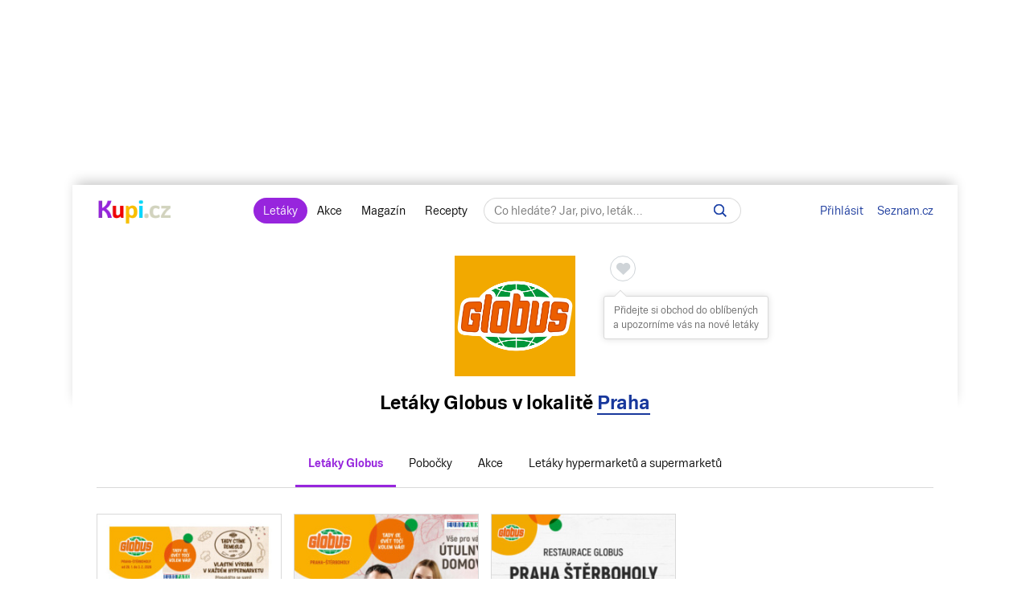

--- FILE ---
content_type: text/html; charset=UTF-8
request_url: https://www.kupi.cz/letaky/globus
body_size: 20403
content:


<!DOCTYPE html>
<html lang="cs">
	<head>

		<meta charset="utf-8">
        <meta http-equiv="X-UA-Compatible" content="IE=edge">
		<meta itemprop="name" content="Kupi.cz">
		<title>Globus aktuální leták | Kupi.cz</title>
		<meta name="description" content="Aktuální leták Globus přináší pravidelnou týdenní nabídku potravin, drogerie i dalšího zboží za výhodné ceny. Prohlédněte si také leták Globus na příští týden, ...">
		<meta name="robots" content="all,follow">
        <meta name="viewport" content="width=device-width, initial-scale=1">

		<link href="https://www.kupi.cz" itemprop="url">

		<meta name="theme-color" content="#9725dd">
		<meta name="msapplication-navbutton-color" content="#9725dd">
		<meta name="apple-mobile-web-app-status-bar-style" content="#9725dd">

		<meta name="facebook-domain-verification" content="uw5b3iyda92nvjh2a4h5nh58mzcks5" />
		<meta name="msvalidate.01" content="0D0835E526DDB3C8C626BBCEA1C6D5CD" />

		<link rel="preload" as="script" href="https://login.kupi.cz/js/api/3/login.js">
		<link rel="preload" as="font" crossorigin="anonymous" href="https://www.kupi.cz/static/fonts/trivia/TriviaSeznam.woff2">
		<link rel="preload" as="font" crossorigin="anonymous" href="https://www.kupi.cz/static/fonts/trivia/TriviaSeznam-Bold.woff2">
		<link rel="preload" as="font" crossorigin="anonymous"  href="https://www.kupi.cz/static/icons/icomoon/fonts/icomoon.ttf?c5guxo">
				
		<link rel="preload" as="script" crossorigin="anonymous" href="https://securepubads.g.doubleclick.net/tag/js/gpt.js">

		
		<link rel="preconnect" href="https://c.seznam.cz">
		<link rel="preconnect" href="https://login.szn.cz">
		<link rel="preconnect" href="https://go.eu.bbelements.com">

		<!-- App mac osx -->
		<meta name="apple-itunes-app" content="app-id=1230343927, affiliate-data=myAffiliateData, app-argument=/">

		<link rel="canonical" href="https://www.kupi.cz/letaky/globus">
				<meta property="og:image" content="https://img.kupi.cz/kupi/thumbs/loga_shopy/JdngCjgKiokgHpNQ3bNkFbgXAPi4TP6L_200.jpg" />
		<link rel="previewimage" href="https://img.kupi.cz/kupi/thumbs/loga_shopy/JdngCjgKiokgHpNQ3bNkFbgXAPi4TP6L_200.jpg" />
		<link rel="image_src" href="https://img.kupi.cz/kupi/thumbs/loga_shopy/JdngCjgKiokgHpNQ3bNkFbgXAPi4TP6L_200.jpg" />
	    
		
		
		<meta name="twitter:card" content="summary_large_image">
		<meta property="twitter:domain" content="kupi.cz">
		<meta property="twitter:url" content="https://www.kupi.cz">
		<meta name="twitter:title" content="Globus aktuální leták | Kupi.cz">
		<meta name="twitter:description" content="Aktuální leták Globus přináší pravidelnou týdenní nabídku potravin, drogerie i dalšího zboží za výhodné ceny. Prohlédněte si také leták Globus na příští týden, ...">
		<meta name="twitter:image" content="https://img.kupi.cz/kupi/thumbs/loga_shopy/JdngCjgKiokgHpNQ3bNkFbgXAPi4TP6L_200.jpg">
		<meta property="twitter:image:src" content="https://img.kupi.cz/kupi/thumbs/loga_shopy/JdngCjgKiokgHpNQ3bNkFbgXAPi4TP6L_200.jpg">
		<meta property="twitter:image:width" content="1200">
		<meta property="twitter:image:height" content="1200">

		<link rel="apple-touch-icon" href="https://img.kupi.cz/img/logos/favicon_apple_57x57.png">
	    <link rel="apple-touch-icon" sizes="72x72" href="https://img.kupi.cz/img/logos/favicon_apple_72x72.png" alt="Ipad icon">
	    <link rel="apple-touch-icon" sizes="114x114" href="https://img.kupi.cz/img/logos/favicon_apple_114x114.png" alt="Iphone, Ipad icon">
	    <link rel="apple-touch-icon" sizes="200x200" href="https://img.kupi.cz/img/logos/kupi_ico_200x200.png" alt="Iphone, Ipad icon">

						<meta name="appleid-signin-client-id" content="cz.kupi.app">
		<meta name="appleid-signin-scope" content="email name">
		<meta name="appleid-signin-redirect-uri" content="https://www.kupi.cz">
		<meta name="appleid-signin-state" content="meb0vwj5z4">
		<meta name="appleid-signin-use-popup" content="true">
		
	    <link rel="shortcut icon" href="/favicon.ico?v=2">

					<link rel="stylesheet" href="/static/dist/style_new2.bdd8742fd6e7ce94cfba.css">
			<link rel="stylesheet" href="/static/dist/style_rus.74916b6691fa11c56f40.css" media="print" onload="this.media='all'">
				<link rel="stylesheet" href="/static/icons/icomoon/style.css" media="print" onload="this.media='all'">

		<link rel="manifest" href="/manifest.json">

		
		
		<script>
			var kupiDataLayer = window.kupiDataLayer || [];
			var kupitag = function(d){ window.kupiDataLayer.push(d) };
		</script>
		<script async src="/static/dist/report.logger.min.b2d52296239b40331fc6.js"></script>

		


    
<script>
    
        window.dataLayer = window.dataLayer || [];
        function gtag(){dataLayer.push(arguments);}
    

    gtag('consent', 'default', {
        'ad_storage' : 'denied',
        'ad_personalization' : 'denied',
        'ad_user_data' : 'denied',
        'analytics_storage' : 'denied',
        'functionality_storage' : 'denied',
        'personalization_storage' : 'denied',
        'security_storage' : 'denied',
        'wait_for_update': 500
    });
</script>

<script>

    gtag('js', new Date());

    gtag('set', {
        'allow_google_signals': false,
        'allow_ad_personalization_signals': false,
        'ads_data_redaction': true
    });

</script>

<script type="text/javascript">

        gtag('set', 'dimension2', 'nepřihlášen');
    
    //gtag('event', 'pageview');

    function addTrackEvent(id, value, iter){
        if(typeof iter == "undefined") {

            gtag('event', value, {
                'event_category' : id,
                'event_label' : value,
            });
        }else if(iter == false) {

            gtag('event', value, {
                'event_category' : id,
                'event_label' : value,
                'nonInteraction': 1
            });
        }
    }


    function addTrackEventTag(id, value, tag, iter){
        if(typeof iter == "undefined") {

            gtag('event', value, {
                'event_category' : id,
                'event_label' : tag,
            });
        } else if(iter == false) {

            gtag('event', value, {
                'event_category' : id,
                'event_label' : tag,
                'nonInteraction': 1
            });
        }
    }

    function addTrackEventTagPartners(id, value, tag, iter){
        addTrackEventTag(id, value, tag, iter);
    }

    function addTrackDiscountsEvent(value){
        addTrackResultsEvent('slevy', value);
    }

    function addTrackProductsEvent(value){
        addTrackResultsEvent('produkty', value);
    }

    function addTrackLeafletsEvent(value){
        addTrackResultsEvent('letaky', value);
    }

    function addTrackResultsEvent(id, value){
        addTrackEventTag('result count', id, '', value, false);
    }

</script>
		    <!-- CMP Transparency and Consent Framework (IAB TCF) -->
    <script>
        window['gtag_enable_tcf_support'] = true;
    </script>
    <!-- Google Tag Manager -->
    <script>(function(w,d,s,l,i){w[l]=w[l]||[];w[l].push({'gtm.start':
                new Date().getTime(),event:'gtm.js'});var f=d.getElementsByTagName(s)[0],
            j=d.createElement(s),dl=l!='dataLayer'?'&l='+l:'';j.async=true;j.src=
            'https://www.googletagmanager.com/gtm.js?id='+i+dl;f.parentNode.insertBefore(j,f);
        })(window,document,'script','dataLayer','GTM-N53LJ4C');</script>
    <!-- End Google Tag Manager -->

		<script async crossorigin="anonymous" src="https://securepubads.g.doubleclick.net/tag/js/gpt.js"></script>

<script>
    var _gam_ads = true;
    window.googletag = window.googletag || { cmd: [] };
</script>
				<script src="/static/./qusny-browser-obfuscated.js"></script>

		<script src="//cdnjs.cloudflare.com/ajax/libs/jquery/3.5.1/jquery.min.js"></script>
		<script async src="//cdnjs.cloudflare.com/ajax/libs/jquery.colorbox/1.6.4/jquery.colorbox-min.js"></script>
		<script async src="//cdnjs.cloudflare.com/ajax/libs/malihu-custom-scrollbar-plugin/3.1.5/jquery.mCustomScrollbar.min.js"></script>

        
        
		<script src="/static/dist/global.e502a5d6c7dba0efbcf9.js"></script>

	    
		
		
			<script>
				$.ajaxSetup({
					headers: {
						'X-Kupi': '1'
					}
				});
			</script>
		

		
		
		<script async src="//h.seznam.cz/js/dot-small.js"></script>
		<script>

			var enableSelfpromoFallback = true;
			var sspShowInterstitialAd = true;
			var gamShowInterstitialAd = false;
			var sspShowMobileBranding = false;
			var _sspDoNotLoadDOT = true;
			var _sspDoNotInit = true;

			var DOTConfig = {
				service: 'kupicz',
				rus: '',
				rusId: '',
								said: null			};

			var ab = getCookieKupi("abVariant");
			if(ab && ab !== "exclude"){
				var _abVariant = ab;
			}

							var _kuid = "null";
			
			var _klocid = 103 ;

		</script>
		
   		   				<script type="text/javascript">
		var pp_gemius_identifier = '0iTq9ibFowq49pJ4p5uMx2XjfQWZ3_9qqRNQmzr4MtL.o7';
		var pp_gemius_extraparameters = ['gA=kupi.cz/Ostatni'];
	</script>
   			<script>
    <!--//--><![CDATA[//><!--
    var pp_gemius_use_cmp = true;
    var intiGemius = function(e){
        function gemius_pending(i) { window[i] = window[i] || function() {var x =
            window[i+'_pdata'] = window[i+'_pdata'] ||
                [];x[x.length]=arguments;};};gemius_pending('gemius_hit'); gemius_pending('gemius_event');
        gemius_pending('pp_gemius_hit'); gemius_pending('pp_gemius_event');(function(d,t) {try {var
            gt=d.createElement(t),s=d.getElementsByTagName(t)[0],l='http'+((location.protocol=='https:'
            )?'s':''); gt.setAttribute('async','async');gt.setAttribute('defer','defer');
            gt.src=l+'://gacz.hit.gemius.pl/xgemius.js'; s.parentNode.insertBefore(gt,s);} catch (e)
        {}})(document,'script');
        window.removeEventListener("kupi.cmp.load",intiGemius)
    }
    window.addEventListener("kupi.cmp.load",intiGemius)
    //--><!]]>
</script>
   		
					<script async src="https://ssp.seznam.cz/static/js/ssp.js" type="text/javascript"></script>
<script>
    <!--//--><![CDATA[//><!--
    var advSection = '/hypermarkety-a-supermarkety/globus/letak';
    var advFlag = '';
    var adBlockOn = false;
    //--><!]]>
</script>        		<script>
			!function(f,b,e,v,n,t,s)
					{ if (f.fbq) return;n=f.fbq=function(){ n.callMethod?
					n.callMethod.apply(n,arguments):n.queue.push(arguments)};
					if(!f._fbq)f._fbq=n;n.push=n;n.loaded=!0;n.version='2.0';
					n.queue=[];t=b.createElement(e);t.async=!0;
					t.src=v;s=b.getElementsByTagName(e)[0];
					s.parentNode.insertBefore(t,s)}(window, document,'script',
					'https://connect.facebook.net/en_US/fbevents.js');
			fbq('init', '487494624716153');
			fbq('track', 'PageView');
		</script>



		<noscript>
			<img height="1" width="1" style="display:none"
				 src="https://www.facebook.com/tr?id=487494624716153&ev=PageView&noscript=1"/>
		</noscript>
	</head>

	<body  class="branding_layout bigger  no_login with_filter_page"   data-page-uuid="8db5ee1f-1780-4025-8c51-15b28872c613">

		
			<!-- Google Tag Manager (noscript) -->
			<noscript><iframe src="https://www.googletagmanager.com/ns.html?id=GTM-N53LJ4C" height="0" width="0" style="display:none;visibility:hidden"></iframe></noscript>
			<!-- End Google Tag Manager (noscript) -->
		

	    
				<div aria-hidden="true" class="top_background">
							<div class="ssp_top" data-sssp="ssp_top" data-device="desktop"></div>


						<div class="content_shadow"></div>
		</div>
		
		<div class="page_wrapper  top_bg_content ">

			            	<div id="head_fixed_start" class="start_header_scroll"></div>
<div class="header_placeholder"></div>

<div id="head_wrapper" class="header_wrapper">

    <div class="header flex" role="banner" aria-labelledby="hlavicka">

        <button class="htgl" title="Zobrazit menu"><svg viewBox="0 0 24 24" xmlns="http://www.w3.org/2000/svg"><path d="M3 18h18v-2H3v2zm0-5h18v-2H3v2zm0-7v2h18V6H3z"></path></svg></button>

        <h5 id="hlavicka" aria-level="1" class="blind">Hlavička</h5>

        <a href="/" class="logo" title="Kupi.cz - letáky, akce"><span class="blind">Kupi.cz - letáky, akce</span></a>

        <div class="header_menu_wrap flex-grow text-center">

            <div class="header_menu">
    <a href="/" title="Akční letáky" class="first active" >Letáky</a>
    <a href="/slevy" title="Slevy" class="">Akce</a>
    <a href="https://www.kupi.cz/magazin/" title="Kupi Magazín">Magazín</a>
    <a href="https://www.kupi.cz/recepty/" title="Kupi Recepty" class="last">Recepty</a>
</div>
            <div class="header_search" role="search" aria-labelledby="label-hledat"><h5 id="label-hledat" class="blind">Hledat:</h5>

                <div class="header_form_content">
                    <div class="wide left">
                        <form method="GET" action="/hledej" id="search_form">

                            <label class="search_label" for="search_text"><span id="search_text_label" class="blind">Hledej na Kupi.cz</span>

                                <input type="text" id="search_text" aria-labelledby="search_text_label" class="input_with_close empty_input_helper" data-for="empty_top_search_whisper" name="f" autocomplete="off" placeholder="Co hledáte? Jar, pivo, leták…" value="">

                                <a href="#" id="search_clear_input" aria-labelledby="search_disable_label" role="button" class="hdn ico_close2"></a>

                                <span id="search_disable_label" class="blind">Vymazat zadaný dotaz hledání</span>

                            </label>

                            <button type="submit" id="search_submit" aria-labelledby="label_vyhledat"></button><label for="search_submit" id="label_vyhledat" class="blind">Vyhledat</label>
                        </form>
                    </div>
                </div>

                <div class="header_search_close right">
                    <button id="close_header_search" class="btn btn_default">Zavřít</button>
                </div>

                <div id="empty_top_search_whisper" class="dropdown_menu opened_popup">
                    <div id="empty_search_categories">
                        <div class="whisper_categories search_headline clear_top">Doporučené kategorie</div>
                                                    <a href="/slevy/alkohol" class="suggest_item suggest_categories">Alkohol</a>
                                                    <a href="/slevy/auto-moto" class="suggest_item suggest_categories">Auto - moto</a>
                                                    <a href="/slevy/domacnost" class="suggest_item suggest_categories">Bydlení</a>
                                                    <a href="/slevy/drogerie" class="suggest_item suggest_categories">Drogerie</a>
                                                    <a href="/slevy/elektro" class="suggest_item suggest_categories">Elektro</a>
                                                    <a href="/slevy/hracky-2" class="suggest_item suggest_categories">Hračky</a>
                                                    <a href="/slevy/kancelarske-potreby-a-knihy-2" class="suggest_item suggest_categories">Kancelářské potřeby a knihy</a>
                                                    <a href="/slevy/konzervy" class="suggest_item suggest_categories">Konzervy</a>
                                                    <a href="/slevy/krasa" class="suggest_item suggest_categories">Krása</a>
                                                    <a href="/slevy/lahudky" class="suggest_item suggest_categories">Lahůdky</a>
                                                    <a href="/slevy/lekarna" class="suggest_item suggest_categories">Lékárna</a>
                                                    <a href="/slevy/maso-drubez-a-ryby" class="suggest_item suggest_categories">Maso, uzeniny a ryby</a>
                                                    <a href="/slevy/mazlicci" class="suggest_item suggest_categories">Mazlíčci</a>
                                                    <a href="/slevy/mlecne-vyrobky-a-vejce" class="suggest_item suggest_categories">Mléčné výrobky a vejce</a>
                                                    <a href="/slevy/mrazene-a-instantni-potraviny" class="suggest_item suggest_categories">Mražené a instantní potraviny</a>
                                                    <a href="/slevy/nabytek-2" class="suggest_item suggest_categories">Nábytek</a>
                                                    <a href="/slevy/nealko-napoje" class="suggest_item suggest_categories">Nealko nápoje</a>
                                                    <a href="/slevy/obleceni-a-obuv" class="suggest_item suggest_categories">Oblečení a obuv</a>
                                                    <a href="/slevy/ovoce-a-zelenina" class="suggest_item suggest_categories">Ovoce a zelenina</a>
                                                    <a href="/slevy/pecivo" class="suggest_item suggest_categories">Pečivo</a>
                                                    <a href="/slevy/pro-deti" class="suggest_item suggest_categories">Pro děti</a>
                                                    <a href="/slevy/sladkosti-a-slane-snacky" class="suggest_item suggest_categories">Sladkosti a slané snacky</a>
                                                    <a href="/slevy/sport-2" class="suggest_item suggest_categories">Sport</a>
                                                    <a href="/slevy/vareni-a-peceni" class="suggest_item suggest_categories">Vaření a pečení</a>
                                                    <a href="/slevy/bydleni-a-zahrada" class="suggest_item suggest_categories">Zahrada</a>
                                                    <a href="/slevy/zdrava-vyziva" class="suggest_item suggest_categories">Zdravá výživa</a>
                                            </div>
                </div>

                <div class="dropdown_menu search_results opened_popup">
                    <div class="around_search"></div>
                </div>

                <button title="Zobrazit vyhledávání" class="btn_open_mobile_whisperer"></button>

            </div>
        </div>

            <div id="header_badge" style="display: none;">
    <szn-login-widget notifications="inside">
        <ul>
            <li><a href="/hlidani">Oblíbené</a></li>
            <li><a href="/uzivatel">Nastavení Kupi.cz</a></li>
        </ul>
    </szn-login-widget>
</div>
    <a id="header_login" data-action="click" data-fn="rusInit" class="" href="#">Přihlásit</a>
    <script>
        //----------------------
        // Init SZN Login Badge
        //----------------------
        window.addEventListener('login-load', function() {
            if (window.hasOwnProperty('login')) {
                login.cfg({ serviceId: "kupi" });
            }
        });

        window.addEventListener('badge', function(e) {
            if(e.detail.state === "login" || e.detail.state === "logout"){
                $('#header_badge').show();
                $('#header_login').hide();
            }
            if(e.detail.state === "forget"){
                $('#header_badge').hide();
                $('#header_login').show();
            }
        });
    </script>

<script async src="https://login.kupi.cz/js/api/3/login.js"></script>
        <div class="header_links">
            <a href="https://www.seznam.cz" title="Seznam.cz" class="link_seznam">Seznam.cz</a>
        </div>
    </div>
</div>

<div id="mobile_menu" class="closed hidden_hard">

    <div class="header_menu">
    <a href="/" title="Akční letáky" class="first active" >Letáky</a>
    <a href="/slevy" title="Slevy" class="">Akce</a>
    <a href="https://www.kupi.cz/magazin/" title="Kupi Magazín">Magazín</a>
    <a href="https://www.kupi.cz/recepty/" title="Kupi Recepty" class="last">Recepty</a>
</div>
    <ul id="mobile_cats">

                                    <li>
                    <a href="/letaky/hypermarkety-a-supermarkety" title="Hypermarkety a supermarkety">Hypermarkety a supermarkety</a>
                </li>
                            <li>
                    <a href="/letaky/inspirace-eshopy" title="Inspirace z e-shopů">Inspirace z e-shopů</a>
                </li>
                            <li>
                    <a href="/letaky/bydleni-zahrada" title="Bydlení, zahrada">Bydlení, zahrada</a>
                </li>
                            <li>
                    <a href="/letaky/nabytek" title="Nábytek">Nábytek</a>
                </li>
                            <li>
                    <a href="/letaky/elektro" title="Elektro">Elektro</a>
                </li>
                            <li>
                    <a href="/letaky/drogerie-a-parfumerie" title="Drogerie a parfumerie">Drogerie a parfumerie</a>
                </li>
                            <li>
                    <a href="/letaky/lekarny" title="Lékárny">Lékárny</a>
                </li>
                            <li>
                    <a href="/letaky/auto-moto" title="Auto moto">Auto moto</a>
                </li>
                            <li>
                    <a href="/letaky/obchodni-centra" title="Obchodní centra">Obchodní centra</a>
                </li>
                    
    </ul>
</div>

<div id="top-anchor-popup" style="display: none;" data-layout="fixed" data-show="false">
    <div id="top-anchor-popup-content">
        <div id="top-anchor-content-wrap">
            <div id="top-anchor-popup-sssp"></div>
        </div>
        <div id="top-anchor-arw">
            <svg style="margin: 0 !important; position: absolute !important; top: 0 !important; left: 0% !important; display: block !important; width: 80px !important; height: 30px !important; transform: none !important; pointer-events: initial !important;"><defs><filter id="dropShadowBottom" filterUnits="userSpaceOnUse" color-interpolation-filters="sRGB"><feComponentTransfer in="SourceAlpha" result="TransferredAlpha"><feFuncR type="discrete" tableValues="0.5"></feFuncR><feFuncG type="discrete" tableValues="0.5"></feFuncG><feFuncB type="discrete" tableValues="0.5"></feFuncB></feComponentTransfer><feGaussianBlur in="TransferredAlpha" stdDeviation="2"></feGaussianBlur><feOffset dx="0" dy="0" result="offsetblur"></feOffset><feMerge><feMergeNode></feMergeNode><feMergeNode in="SourceGraphic"></feMergeNode></feMerge></filter></defs><path d="M0,4 L0,22 A6,6 0 0,0 6,28 L50,28 A6,6 0 0,0 56,22 L56,10 A6,6 0 0,1 61,4 Z" stroke="#FAFAFA" stroke-width="1" fill="#FAFAFA" style="filter: url(&quot;#dropShadowBottom&quot;);"></path><rect x="0" y="0" width="80" height="5" style="fill: rgb(250, 250, 250);"></rect><g class="up" stroke="#616161" stroke-width="2px" stroke-linecap="square"><line x1="22" y1="18" x2="28" y2="12"></line><line x1="28" y1="12" x2="34" y2="18"></line></g></svg>
            <div id="top-anchor-line"></div>
        </div>
    </div>
</div>
            
						
				<div class="content_page relative">
										<span data-daysNumberThirty="1"></span>
    
<div class="shop-detail-heading">

    <div class="text-center">
        <div class="leaflet_shop_headline">

            <div class="shop_img">
                <img src="/img/shops_big_img/globus2.png"
                     width="150"
                     height="150"
                     alt="Globus"
                     title="Akční letáky Globus">

                                                    


    
                                
        
        <div class="save_item_content nologin_save_item  "
             data-idf="leaflet_shop">
			<span class="link_content">
                
    <span class="spinner-absolute spinner-btn no_content hdn"><span class="js-loader"></span></span>

                <button data-rustmp="1" data-action="click" data-fn="rusInit"
                   aria-label="Přidat obchod do oblíbených - nutné přihlášení uživatele" style="line-height: 0;"
                   class="toggle_saved_item btn btn_default top_link link_heart " data-idf="leaflet_shop" data-type="shop"
                   data-item="globus"><span>Přidat obchod do oblíbených</span></button>
			</span>
                            <span class="saved_item_text">
                                                            Přidejte si obchod do oblíbených a upozorníme vás na nové letáky
                                    		    </span>
                    </div>
                                </div>

                            <div class="shop-detail-heading--h1">
                                            <h1>Letáky Globus</h1>                                    <span class="locality_near_headline">
        v lokalitě&nbsp;<a href="#" role="button" data-user-localizator title="Hlavní město, Česko" class="reverse_link">Praha</a>
    </span>
                                    </div>
            
            <div class="clear"></div>
        </div>
    </div>

    
    <div class="shop_menu--scroll">
        <div class="shop_menu">
            <a href="/letaky/globus" title="Letáky Globus" data-active="true">Letáky Globus</a>
                            <a href="/obchod/globus" title="Pobočky Globus" >Pobočky</a>
                        <a href="/slevy/globus" title="Akce a slevy Globus">Akce</a>
            <a href="/letaky/hypermarkety-a-supermarkety" title="Letáky hypermarketů a supermarketů">Letáky hypermarketů a supermarketů</a>
        </div>
    </div>

    <div class="clear"></div>
</div>

<style>
    @supports not selector(::-webkit-scrollbar) {
        .shop_menu--scroll {
            scrollbar-width: none;
        }
    }
</style>
    <div class="relative with_right_content">
        <div class="wide left page_content_holder">
            <div class="shop_leaflets_block">
                <div id="leaflet_append" class="leaflets_matice leaflet_matice_small leaflet_colums_3">

                                            <div class="leaflet_bricks leaflet_detail_leaflets" itemscope itemtype="http://schema.org/OfferCatalog">

        
            
        
        
                    <a role="link"
                href="/letak/globus-letak-praha-sterboholy-144"
                title="Globus leták Praha - Štěrboholy, platí do úterý 3.&nbsp;2. "
                class="item_content content_leaflet "
                data-category-id="1"
                                data-advert-group="leaflet-shop"                data-advert="leaflet"
                data-advert-type="pdf"
                data-advert-position="1"
                data-advert-id="339015"
                data-shop-id="27"
                data-promo="0"
                                               itemprop="itemListElement" itemscope itemtype="http://schema.org/SaleEvent">

                <span class="hidden_el" aria-hidden="true">
                    <span itemprop="startDate" content="2026-01-28"></span>
                    <span itemprop="endDate" content="2026-02-03"></span>
                    <span itemprop="url" content="https://www.kupi.cz/letak/globus-letak-praha-sterboholy-144"></span>
                    <span itemprop="performer" content="Globus"></span>
                    <span itemprop="location" itemscope itemtype="http://schema.org/Place">
                        <span itemprop="name" content="Globus"></span>
                        <span itemprop="address" content="Praha 9"></span>
                    </span>
                </span>

                <div class="item_image_link" aria-hidden="true">
                                            <picture>
                            <source srcset="https://img.kupi.cz/letaky/339015/thumbs/globus-letak-praha-sterboholy-1_256_332.jpg, https://img.kupi.cz/letaky/339015/thumbs/globus-letak-praha-sterboholy-1_365_485.jpg 2x, https://img.kupi.cz/letaky/339015/thumbs/globus-letak-praha-sterboholy-1_365_485.jpg 3x">
                            <img width="198"
                                 height="224"
                                 alt="Akční leták Globus  Praha - Štěrboholy"
                                 title="Akční leták Globus  Praha - Štěrboholy"
                                 src=https://img.kupi.cz/letaky/339015/thumbs/globus-letak-praha-sterboholy-1_198_224.jpg>
                        </picture>
                    
                                                                    
                                                            </div>

                <div class="item_info" aria-hidden="true">
                                        <div class="item_shop_name relative no_logo">
                        <strong itemprop="name">Globus leták Praha - Štěrboholy</strong>

                                                    <div class="item_validity valid_discount">platí do úterý 3.&nbsp;2. </div>
                        
                                            </div>
                </div>

            </a>
        
            
        
        
                    <a role="link"
                href="/letak/globus-letak-praha-sterboholy-utulny-domov"
                title="Globus leták Praha - Štěrboholy - Útulný domov, platí do pondělí 16.&nbsp;2. "
                class="item_content content_leaflet "
                data-category-id="1"
                                data-advert-group="leaflet-shop"                data-advert="leaflet"
                data-advert-type="pdf"
                data-advert-position="2"
                data-advert-id="339012"
                data-shop-id="27"
                data-promo="0"
                                               itemprop="itemListElement" itemscope itemtype="http://schema.org/SaleEvent">

                <span class="hidden_el" aria-hidden="true">
                    <span itemprop="startDate" content="2026-01-28"></span>
                    <span itemprop="endDate" content="2026-02-16"></span>
                    <span itemprop="url" content="https://www.kupi.cz/letak/globus-letak-praha-sterboholy-utulny-domov"></span>
                    <span itemprop="performer" content="Globus"></span>
                    <span itemprop="location" itemscope itemtype="http://schema.org/Place">
                        <span itemprop="name" content="Globus"></span>
                        <span itemprop="address" content="Praha 9"></span>
                    </span>
                </span>

                <div class="item_image_link" aria-hidden="true">
                                            <picture>
                            <source srcset="https://img.kupi.cz/letaky/339012/thumbs/globus-letak-praha-sterboholy-1_256_332.jpg, https://img.kupi.cz/letaky/339012/thumbs/globus-letak-praha-sterboholy-1_365_485.jpg 2x, https://img.kupi.cz/letaky/339012/thumbs/globus-letak-praha-sterboholy-1_365_485.jpg 3x">
                            <img width="198"
                                 height="224"
                                 alt="Akční leták Globus  Praha - Štěrboholy - Útulný domov"
                                 title="Akční leták Globus  Praha - Štěrboholy - Útulný domov"
                                 src=https://img.kupi.cz/letaky/339012/thumbs/globus-letak-praha-sterboholy-1_198_224.jpg>
                        </picture>
                    
                                                                    
                                                            </div>

                <div class="item_info" aria-hidden="true">
                                        <div class="item_shop_name relative no_logo">
                        <strong itemprop="name">Globus leták Praha - Štěrboholy - Útulný domov</strong>

                                                    <div class="item_validity valid_discount">platí do pondělí 16.&nbsp;2. </div>
                        
                                            </div>
                </div>

            </a>
        
            
        
        
                    <a role="link"
                href="/letak/globus-restaurace-praha-sterboholy-2"
                title="Globus restaurace - Praha Štěrboholy, platí do čtvrtka 31.&nbsp;12. "
                class="item_content content_leaflet "
                data-category-id="1"
                                data-advert-group="leaflet-shop"                data-advert="leaflet"
                data-advert-type="pdf"
                data-advert-position="3"
                data-advert-id="335685"
                data-shop-id="27"
                data-promo="0"
                                               itemprop="itemListElement" itemscope itemtype="http://schema.org/SaleEvent">

                <span class="hidden_el" aria-hidden="true">
                    <span itemprop="startDate" content="2026-01-01"></span>
                    <span itemprop="endDate" content="2026-12-31"></span>
                    <span itemprop="url" content="https://www.kupi.cz/letak/globus-restaurace-praha-sterboholy-2"></span>
                    <span itemprop="performer" content="Globus"></span>
                    <span itemprop="location" itemscope itemtype="http://schema.org/Place">
                        <span itemprop="name" content="Globus"></span>
                        <span itemprop="address" content="Praha 9"></span>
                    </span>
                </span>

                <div class="item_image_link" aria-hidden="true">
                                            <picture>
                            <source srcset="https://img.kupi.cz/letaky/335685/thumbs/globus-restaurace-praha-sterboholy-1_256_332.jpg, https://img.kupi.cz/letaky/335685/thumbs/globus-restaurace-praha-sterboholy-1_365_485.jpg 2x, https://img.kupi.cz/letaky/335685/thumbs/globus-restaurace-praha-sterboholy-1_365_485.jpg 3x">
                            <img width="198"
                                 height="224"
                                 alt="Akční leták Globus restaurace - Praha Štěrboholy"
                                 title="Akční leták Globus restaurace - Praha Štěrboholy"
                                 src=https://img.kupi.cz/letaky/335685/thumbs/globus-restaurace-praha-sterboholy-1_198_224.jpg>
                        </picture>
                    
                                                                    
                                                            </div>

                <div class="item_info" aria-hidden="true">
                                        <div class="item_shop_name relative no_logo">
                        <strong itemprop="name">Globus restaurace - Praha Štěrboholy</strong>

                                                    <div class="item_validity valid_discount">platí do čtvrtka 31.&nbsp;12. </div>
                        
                                            </div>
                </div>

            </a>
        
            
        
        
                    <a role="link"
                href="/letak/globus-letak-praha-cakovice-553"
                title="Globus leták Praha - Čakovice, platí do úterý 3.&nbsp;2. "
                class="item_content content_leaflet "
                data-category-id="1"
                                data-advert-group="leaflet-shop"                data-advert="leaflet"
                data-advert-type="pdf"
                data-advert-position="4"
                data-advert-id="338970"
                data-shop-id="27"
                data-promo="0"
                                               itemprop="itemListElement" itemscope itemtype="http://schema.org/SaleEvent">

                <span class="hidden_el" aria-hidden="true">
                    <span itemprop="startDate" content="2026-01-28"></span>
                    <span itemprop="endDate" content="2026-02-03"></span>
                    <span itemprop="url" content="https://www.kupi.cz/letak/globus-letak-praha-cakovice-553"></span>
                    <span itemprop="performer" content="Globus"></span>
                    <span itemprop="location" itemscope itemtype="http://schema.org/Place">
                        <span itemprop="name" content="Globus"></span>
                        <span itemprop="address" content="Praha 9"></span>
                    </span>
                </span>

                <div class="item_image_link" aria-hidden="true">
                                            <picture>
                            <source srcset="https://img.kupi.cz/letaky/338970/thumbs/globus-letak-praha-cakovice-1_256_332.jpg, https://img.kupi.cz/letaky/338970/thumbs/globus-letak-praha-cakovice-1_365_485.jpg 2x, https://img.kupi.cz/letaky/338970/thumbs/globus-letak-praha-cakovice-1_365_485.jpg 3x">
                            <img width="198"
                                 height="224"
                                 alt="Akční leták Globus  Praha - Čakovice"
                                 title="Akční leták Globus  Praha - Čakovice"
                                 src=https://img.kupi.cz/letaky/338970/thumbs/globus-letak-praha-cakovice-1_198_224.jpg>
                        </picture>
                    
                                                                    
                                                            </div>

                <div class="item_info" aria-hidden="true">
                                        <div class="item_shop_name relative no_logo">
                        <strong itemprop="name">Globus leták Praha - Čakovice</strong>

                                                    <div class="item_validity valid_discount">platí do úterý 3.&nbsp;2. </div>
                        
                                            </div>
                </div>

            </a>
        
            
        
        
                    <a role="link"
                href="/letak/globus-letak-utulny-domov"
                title="Globus leták - Útulný domov, platí do pondělí 16.&nbsp;2. "
                class="item_content content_leaflet "
                data-category-id="1"
                                data-advert-group="leaflet-shop"                data-advert="leaflet"
                data-advert-type="pdf"
                data-advert-position="5"
                data-advert-id="338964"
                data-shop-id="27"
                data-promo="0"
                                               itemprop="itemListElement" itemscope itemtype="http://schema.org/SaleEvent">

                <span class="hidden_el" aria-hidden="true">
                    <span itemprop="startDate" content="2026-01-28"></span>
                    <span itemprop="endDate" content="2026-02-16"></span>
                    <span itemprop="url" content="https://www.kupi.cz/letak/globus-letak-utulny-domov"></span>
                    <span itemprop="performer" content="Globus"></span>
                    <span itemprop="location" itemscope itemtype="http://schema.org/Place">
                        <span itemprop="name" content="Globus"></span>
                        <span itemprop="address" content="Praha 9"></span>
                    </span>
                </span>

                <div class="item_image_link" aria-hidden="true">
                                            <picture>
                            <source srcset="https://img.kupi.cz/letaky/338964/thumbs/globus-letak-praha-cerny-most-1_256_332.jpg, https://img.kupi.cz/letaky/338964/thumbs/globus-letak-praha-cerny-most-1_365_485.jpg 2x, https://img.kupi.cz/letaky/338964/thumbs/globus-letak-praha-cerny-most-1_365_485.jpg 3x">
                            <img width="198"
                                 height="224"
                                 alt="Akční leták Globus  - Útulný domov"
                                 title="Akční leták Globus  - Útulný domov"
                                 src=https://img.kupi.cz/letaky/338964/thumbs/globus-letak-praha-cerny-most-1_198_224.jpg>
                        </picture>
                    
                                                                    
                                                            </div>

                <div class="item_info" aria-hidden="true">
                                        <div class="item_shop_name relative no_logo">
                        <strong itemprop="name">Globus leták - Útulný domov</strong>

                                                    <div class="item_validity valid_discount">platí do pondělí 16.&nbsp;2. </div>
                        
                                            </div>
                </div>

            </a>
        
            
        
        
                    <a role="link"
                href="/letak/globus-restaurace-praha-cakovice-2"
                title="Globus restaurace - Praha Čakovice, platí do čtvrtka 31.&nbsp;12. "
                class="item_content content_leaflet "
                data-category-id="1"
                                data-advert-group="leaflet-shop"                data-advert="leaflet"
                data-advert-type="pdf"
                data-advert-position="6"
                data-advert-id="335679"
                data-shop-id="27"
                data-promo="0"
                                               itemprop="itemListElement" itemscope itemtype="http://schema.org/SaleEvent">

                <span class="hidden_el" aria-hidden="true">
                    <span itemprop="startDate" content="2026-01-01"></span>
                    <span itemprop="endDate" content="2026-12-31"></span>
                    <span itemprop="url" content="https://www.kupi.cz/letak/globus-restaurace-praha-cakovice-2"></span>
                    <span itemprop="performer" content="Globus"></span>
                    <span itemprop="location" itemscope itemtype="http://schema.org/Place">
                        <span itemprop="name" content="Globus"></span>
                        <span itemprop="address" content="Praha 9"></span>
                    </span>
                </span>

                <div class="item_image_link" aria-hidden="true">
                                            <picture>
                            <source srcset="https://img.kupi.cz/letaky/335679/thumbs/globus-restaurace-praha-cakovice-1_256_332.jpg, https://img.kupi.cz/letaky/335679/thumbs/globus-restaurace-praha-cakovice-1_365_485.jpg 2x, https://img.kupi.cz/letaky/335679/thumbs/globus-restaurace-praha-cakovice-1_365_485.jpg 3x">
                            <img width="198"
                                 height="224"
                                 alt="Akční leták Globus restaurace - Praha Čakovice"
                                 title="Akční leták Globus restaurace - Praha Čakovice"
                                 src=https://img.kupi.cz/letaky/335679/thumbs/globus-restaurace-praha-cakovice-1_198_224.jpg>
                        </picture>
                    
                                                                    
                                                            </div>

                <div class="item_info" aria-hidden="true">
                                        <div class="item_shop_name relative no_logo">
                        <strong itemprop="name">Globus restaurace - Praha Čakovice</strong>

                                                    <div class="item_validity valid_discount">platí do čtvrtka 31.&nbsp;12. </div>
                        
                                            </div>
                </div>

            </a>
        
            
        
        
                    <a role="link"
                href="/letak/globus-letak-tady-zdravi-dobre-chutna-3"
                title="Globus leták - Tady zdraví dobře chutná, zítra končí"
                class="item_content content_leaflet "
                data-category-id="1"
                                data-advert-group="leaflet-shop"                data-advert="leaflet"
                data-advert-type="pdf"
                data-advert-position="7"
                data-advert-id="336561"
                data-shop-id="27"
                data-promo="0"
                                               itemprop="itemListElement" itemscope itemtype="http://schema.org/SaleEvent">

                <span class="hidden_el" aria-hidden="true">
                    <span itemprop="startDate" content="2026-01-07"></span>
                    <span itemprop="endDate" content="2026-02-02"></span>
                    <span itemprop="url" content="https://www.kupi.cz/letak/globus-letak-tady-zdravi-dobre-chutna-3"></span>
                    <span itemprop="performer" content="Globus"></span>
                    <span itemprop="location" itemscope itemtype="http://schema.org/Place">
                        <span itemprop="name" content="Globus"></span>
                        <span itemprop="address" content="Praha 9"></span>
                    </span>
                </span>

                <div class="item_image_link" aria-hidden="true">
                                            <picture>
                            <source srcset="https://img.kupi.cz/letaky/336561/thumbs/globus-letak-praha-cerny-most-1_256_332.jpg, https://img.kupi.cz/letaky/336561/thumbs/globus-letak-praha-cerny-most-1_365_485.jpg 2x, https://img.kupi.cz/letaky/336561/thumbs/globus-letak-praha-cerny-most-1_365_485.jpg 3x">
                            <img width="198"
                                 height="224"
                                 alt="Akční leták Globus  - Tady zdraví dobře chutná"
                                 title="Akční leták Globus  - Tady zdraví dobře chutná"
                                 src=https://img.kupi.cz/letaky/336561/thumbs/globus-letak-praha-cerny-most-1_198_224.jpg>
                        </picture>
                    
                                                                    
                                                            </div>

                <div class="item_info" aria-hidden="true">
                                        <div class="item_shop_name relative no_logo">
                        <strong itemprop="name">Globus leták - Tady zdraví dobře chutná</strong>

                                                    <div class="item_validity valid_discount">zítra končí</div>
                        
                                            </div>
                </div>

            </a>
        
            
        
        
                    <a role="link"
                href="/letak/globus-letak-praha-zlicin-542"
                title="Globus leták Praha - Zličín, platí do úterý 3.&nbsp;2. "
                class="item_content content_leaflet "
                data-category-id="1"
                                data-advert-group="leaflet-shop"                data-advert="leaflet"
                data-advert-type="pdf"
                data-advert-position="8"
                data-advert-id="338973"
                data-shop-id="27"
                data-promo="0"
                                               itemprop="itemListElement" itemscope itemtype="http://schema.org/SaleEvent">

                <span class="hidden_el" aria-hidden="true">
                    <span itemprop="startDate" content="2026-01-28"></span>
                    <span itemprop="endDate" content="2026-02-03"></span>
                    <span itemprop="url" content="https://www.kupi.cz/letak/globus-letak-praha-zlicin-542"></span>
                    <span itemprop="performer" content="Globus"></span>
                    <span itemprop="location" itemscope itemtype="http://schema.org/Place">
                        <span itemprop="name" content="Globus"></span>
                        <span itemprop="address" content="Praha 9"></span>
                    </span>
                </span>

                <div class="item_image_link" aria-hidden="true">
                                            <picture>
                            <source srcset="https://img.kupi.cz/letaky/338973/thumbs/globus-letak-praha-zlicin-1_256_332.jpg, https://img.kupi.cz/letaky/338973/thumbs/globus-letak-praha-zlicin-1_365_485.jpg 2x, https://img.kupi.cz/letaky/338973/thumbs/globus-letak-praha-zlicin-1_365_485.jpg 3x">
                            <img width="198"
                                 height="224"
                                 alt="Akční leták Globus  Praha - Zličín"
                                 title="Akční leták Globus  Praha - Zličín"
                                 src=https://img.kupi.cz/letaky/338973/thumbs/globus-letak-praha-zlicin-1_198_224.jpg>
                        </picture>
                    
                                                                    
                                                            </div>

                <div class="item_info" aria-hidden="true">
                                        <div class="item_shop_name relative no_logo">
                        <strong itemprop="name">Globus leták Praha - Zličín</strong>

                                                    <div class="item_validity valid_discount">platí do úterý 3.&nbsp;2. </div>
                        
                                            </div>
                </div>

            </a>
        
            
        
        
                    <a role="link"
                href="/letak/globus-restaurace-praha-zlicin-2"
                title="Globus restaurace - Praha Zličín, platí do čtvrtka 31.&nbsp;12. "
                class="item_content content_leaflet "
                data-category-id="1"
                                data-advert-group="leaflet-shop"                data-advert="leaflet"
                data-advert-type="pdf"
                data-advert-position="9"
                data-advert-id="335688"
                data-shop-id="27"
                data-promo="0"
                                               itemprop="itemListElement" itemscope itemtype="http://schema.org/SaleEvent">

                <span class="hidden_el" aria-hidden="true">
                    <span itemprop="startDate" content="2026-01-01"></span>
                    <span itemprop="endDate" content="2026-12-31"></span>
                    <span itemprop="url" content="https://www.kupi.cz/letak/globus-restaurace-praha-zlicin-2"></span>
                    <span itemprop="performer" content="Globus"></span>
                    <span itemprop="location" itemscope itemtype="http://schema.org/Place">
                        <span itemprop="name" content="Globus"></span>
                        <span itemprop="address" content="Praha 9"></span>
                    </span>
                </span>

                <div class="item_image_link" aria-hidden="true">
                                            <picture>
                            <source srcset="https://img.kupi.cz/letaky/335688/thumbs/globus-restaurace-praha-zlicin-1_256_332.jpg, https://img.kupi.cz/letaky/335688/thumbs/globus-restaurace-praha-zlicin-1_365_485.jpg 2x, https://img.kupi.cz/letaky/335688/thumbs/globus-restaurace-praha-zlicin-1_365_485.jpg 3x">
                            <img width="198"
                                 height="224"
                                 alt="Akční leták Globus restaurace - Praha Zličín"
                                 title="Akční leták Globus restaurace - Praha Zličín"
                                 src=https://img.kupi.cz/letaky/335688/thumbs/globus-restaurace-praha-zlicin-1_198_224.jpg>
                        </picture>
                    
                                                                    
                                                            </div>

                <div class="item_info" aria-hidden="true">
                                        <div class="item_shop_name relative no_logo">
                        <strong itemprop="name">Globus restaurace - Praha Zličín</strong>

                                                    <div class="item_validity valid_discount">platí do čtvrtka 31.&nbsp;12. </div>
                        
                                            </div>
                </div>

            </a>
        
            
        
        
                    <a role="link"
                href="/letak/globus-letak-praha-cerny-most-542"
                title="Globus leták Praha - Černý Most, platí do úterý 3.&nbsp;2. "
                class="item_content content_leaflet "
                data-category-id="1"
                                data-advert-group="leaflet-shop"                data-advert="leaflet"
                data-advert-type="pdf"
                data-advert-position="10"
                data-advert-id="338967"
                data-shop-id="27"
                data-promo="0"
                                               itemprop="itemListElement" itemscope itemtype="http://schema.org/SaleEvent">

                <span class="hidden_el" aria-hidden="true">
                    <span itemprop="startDate" content="2026-01-28"></span>
                    <span itemprop="endDate" content="2026-02-03"></span>
                    <span itemprop="url" content="https://www.kupi.cz/letak/globus-letak-praha-cerny-most-542"></span>
                    <span itemprop="performer" content="Globus"></span>
                    <span itemprop="location" itemscope itemtype="http://schema.org/Place">
                        <span itemprop="name" content="Globus"></span>
                        <span itemprop="address" content="Praha 9"></span>
                    </span>
                </span>

                <div class="item_image_link" aria-hidden="true">
                                            <picture>
                            <source srcset="https://img.kupi.cz/letaky/338967/thumbs/globus-letak-praha-cerny-most-1_256_332.jpg, https://img.kupi.cz/letaky/338967/thumbs/globus-letak-praha-cerny-most-1_365_485.jpg 2x, https://img.kupi.cz/letaky/338967/thumbs/globus-letak-praha-cerny-most-1_365_485.jpg 3x">
                            <img width="198"
                                 height="224"
                                 alt="Akční leták Globus  Praha - Černý Most"
                                 title="Akční leták Globus  Praha - Černý Most"
                                 src=https://img.kupi.cz/letaky/338967/thumbs/globus-letak-praha-cerny-most-1_198_224.jpg>
                        </picture>
                    
                                                                    
                                                            </div>

                <div class="item_info" aria-hidden="true">
                                        <div class="item_shop_name relative no_logo">
                        <strong itemprop="name">Globus leták Praha - Černý Most</strong>

                                                    <div class="item_validity valid_discount">platí do úterý 3.&nbsp;2. </div>
                        
                                            </div>
                </div>

            </a>
        
            
        
        
                    <a role="link"
                href="/letak/globus-restaurace-praha-cerny-most-2"
                title="Globus restaurace - Praha Černý Most, platí do čtvrtka 31.&nbsp;12. "
                class="item_content content_leaflet "
                data-category-id="1"
                                data-advert-group="leaflet-shop"                data-advert="leaflet"
                data-advert-type="pdf"
                data-advert-position="11"
                data-advert-id="335682"
                data-shop-id="27"
                data-promo="0"
                                               itemprop="itemListElement" itemscope itemtype="http://schema.org/SaleEvent">

                <span class="hidden_el" aria-hidden="true">
                    <span itemprop="startDate" content="2026-01-01"></span>
                    <span itemprop="endDate" content="2026-12-31"></span>
                    <span itemprop="url" content="https://www.kupi.cz/letak/globus-restaurace-praha-cerny-most-2"></span>
                    <span itemprop="performer" content="Globus"></span>
                    <span itemprop="location" itemscope itemtype="http://schema.org/Place">
                        <span itemprop="name" content="Globus"></span>
                        <span itemprop="address" content="Praha 9"></span>
                    </span>
                </span>

                <div class="item_image_link" aria-hidden="true">
                                            <picture>
                            <source srcset="https://img.kupi.cz/letaky/335682/thumbs/globus-restaurace-praha-cerny-most-1_256_332.jpg, https://img.kupi.cz/letaky/335682/thumbs/globus-restaurace-praha-cerny-most-1_365_485.jpg 2x, https://img.kupi.cz/letaky/335682/thumbs/globus-restaurace-praha-cerny-most-1_365_485.jpg 3x">
                            <img width="198"
                                 height="224"
                                 alt="Akční leták Globus restaurace - Praha Černý Most"
                                 title="Akční leták Globus restaurace - Praha Černý Most"
                                 src=https://img.kupi.cz/letaky/335682/thumbs/globus-restaurace-praha-cerny-most-1_198_224.jpg>
                        </picture>
                    
                                                                    
                                                            </div>

                <div class="item_info" aria-hidden="true">
                                        <div class="item_shop_name relative no_logo">
                        <strong itemprop="name">Globus restaurace - Praha Černý Most</strong>

                                                    <div class="item_validity valid_discount">platí do čtvrtka 31.&nbsp;12. </div>
                        
                                            </div>
                </div>

            </a>
        
    
    </div>



                        <div class="clear"></div>
                    
                                    </div>
            </div>

                            <div class="products-block">

                    <h3 class="h_content">Akční zboží v <span content="Globus">Globus</span></h3>

                    <div class="products-grid">
                        


	    		

	<a title="Těstoviny Barilla v akci za 74,90 Kč"
	   href="/sleva/testoviny-barilla"
       data-product-id="7502"       data-product-id="9304740"	   class="item_content discount_item top_discounts"
	    data-advert-group="leaflet-shop"
	   	data-advert-position="1"
	   	data-advert="product"
	   	data-category="168"
        	    	    data-recommended-from="kupi"
	   	data-abtest=""
	>

        <div aria-hidden="true" class="item_image_link">
			<img src="[data-uri]" alt="Těstoviny Barilla" data-src="https://img.kupi.cz/kupi/thumbs/testoviny-barilla-1_170_340.jpg">
		</div>
		<div aria-hidden="true" role="group" class="item_info">
            <strong>Těstoviny Barilla</strong>
        															   <div class="item_price">
						   							   od <span>74,90 Kč</span>
						   						   					   </div>
					                
				
        			</div>

			</a>

	
	    		

	<a title="Paté Rio Mare v akci za 54,90 Kč"
	   href="/sleva/pate-rio-mare"
       data-product-id="30395"       data-product-id="9412839"	   class="item_content discount_item top_discounts"
	    data-advert-group="leaflet-shop"
	   	data-advert-position="2"
	   	data-advert="product"
	   	data-category="75"
        	    	    data-recommended-from="kupi"
	   	data-abtest=""
	>

        <div aria-hidden="true" class="item_image_link">
			<img src="[data-uri]" alt="Paté Rio Mare" data-src="https://img.kupi.cz/kupi/thumbs/pate-rio-mare-1_170_340.jpg">
		</div>
		<div aria-hidden="true" role="group" class="item_info">
            <strong>Paté Rio Mare</strong>
        															   <div class="item_price">
						   							   od <span>54,90 Kč</span>
						   						   					   </div>
					                
				
        			</div>

			</a>

	
	    		

	<a title="Kuskus Bacchini v akci za 44,90 Kč"
	   href="/sleva/kuskus-bacchini"
       data-product-id="2181"       data-product-id="9304665"	   class="item_content discount_item top_discounts"
	    data-advert-group="leaflet-shop"
	   	data-advert-position="3"
	   	data-advert="product"
	   	data-category="168"
        	    	    data-recommended-from="kupi"
	   	data-abtest=""
	>

        <div aria-hidden="true" class="item_image_link">
			<img src="[data-uri]" alt="Kuskus Bacchini" data-src="https://img.kupi.cz/kupi/thumbs/kuskus-bacchini_170_340.jpg">
		</div>
		<div aria-hidden="true" role="group" class="item_info">
            <strong>Kuskus Bacchini</strong>
        															   <div class="item_price">
						   							   od <span>44,90 Kč</span>
						   						   					   </div>
					                
				
        			</div>

			</a>

	
	    		

	<a title="Prací gel Ariel v akci za 349,90 Kč"
	   href="/sleva/praci-gel-ariel"
       data-product-id="2641"       data-product-id="9304287"	   class="item_content discount_item top_discounts"
	    data-advert-group="leaflet-shop"
	   	data-advert-position="4"
	   	data-advert="product"
	   	data-category="31"
        	    	    data-recommended-from="kupi"
	   	data-abtest=""
	>

        <div aria-hidden="true" class="item_image_link">
			<img src="[data-uri]" alt="Prací gel Ariel" data-src="https://img.kupi.cz/kupi/thumbs/praci-gel-ariel-1_170_340.png">
		</div>
		<div aria-hidden="true" role="group" class="item_info">
            <strong>Prací gel Ariel</strong>
        															   <div class="item_price">
						   							   od <span>349,90 Kč</span>
						   						   					   </div>
					                
				
        			</div>

			</a>

	
	    		

	<a title="Ochucená minerální voda Vitamínová Korunní v akci za 14,90 Kč"
	   href="/sleva/ochucena-mineralni-voda-vitaminova-korunni"
       data-product-id="61165"       data-product-id="9304656"	   class="item_content discount_item top_discounts"
	    data-advert-group="leaflet-shop"
	   	data-advert-position="5"
	   	data-advert="product"
	   	data-category="95"
        	    	    data-recommended-from="kupi"
	   	data-abtest=""
	>

        <div aria-hidden="true" class="item_image_link">
			<img src="[data-uri]" alt="Ochucená minerální voda Vitamínová Korunní" data-src="https://img.kupi.cz/kupi/thumbs/ochucena-mineralni-voda-vitaminova-korunni_170_340.png">
		</div>
		<div aria-hidden="true" role="group" class="item_info">
            <strong>Ochucená minerální voda Vitamínová Korunní</strong>
        															   <div class="item_price">
						   							   od <span>14,90 Kč</span>
						   						   					   </div>
					                
				
        			</div>

			</a>

	
	    		

	<a title="Balzám na vlasy TRESemmé v akci za 99,90 Kč"
	   href="/sleva/balzam-na-vlasy-tresemme"
       data-product-id="163844"       data-product-id="9304941"	   class="item_content discount_item top_discounts"
	    data-advert-group="leaflet-shop"
	   	data-advert-position="6"
	   	data-advert="product"
	   	data-category="151"
        	    	    data-recommended-from="kupi"
	   	data-abtest=""
	>

        <div aria-hidden="true" class="item_image_link">
			<img src="[data-uri]" alt="Balzám na vlasy TRESemmé" data-src="https://img.kupi.cz/kupi/thumbs/balzam-na-vlasy-tresemme-1_170_340.jpg">
		</div>
		<div aria-hidden="true" role="group" class="item_info">
            <strong>Balzám na vlasy TRESemmé</strong>
        															   <div class="item_price">
						   							   od <span>99,90 Kč</span>
						   						   					   </div>
					                
				
        			</div>

			</a>

	
	    		

	<a title="Mletá káva Standard Jihlavanka v akci za 67,90 Kč"
	   href="/sleva/mleta-kava-standard-jihlavanka"
       data-product-id="276"       data-product-id="9304404"	   class="item_content discount_item top_discounts"
	    data-advert-group="leaflet-shop"
	   	data-advert-position="7"
	   	data-advert="product"
	   	data-category="21"
        	    	    data-recommended-from="kupi"
	   	data-abtest=""
	>

        <div aria-hidden="true" class="item_image_link">
			<img src="[data-uri]" alt="Mletá káva Standard Jihlavanka" data-src="https://img.kupi.cz/kupi/thumbs/mleta-kava-standard-jihlavanka_170_340.jpg">
		</div>
		<div aria-hidden="true" role="group" class="item_info">
            <strong>Mletá káva Standard Jihlavanka</strong>
        															   <div class="item_price">
						   							   od <span>67,90 Kč</span>
						   						   					   </div>
					                
				
        			</div>

			</a>

	
	    		

	<a title="Centropen Tornádo v akci za 21,90 Kč"
	   href="/sleva/centropen-tornado"
       data-product-id="79295"       data-product-id="9305169"	   class="item_content discount_item top_discounts"
	    data-advert-group="leaflet-shop"
	   	data-advert-position="8"
	   	data-advert="product"
	   	data-category="272"
        	    	    data-recommended-from="kupi"
	   	data-abtest=""
	>

        <div aria-hidden="true" class="item_image_link">
			<img src="[data-uri]" alt="Centropen Tornádo" data-src="https://img.kupi.cz/kupi/thumbs/centropen-tornado_170_340.jpg">
		</div>
		<div aria-hidden="true" role="group" class="item_info">
            <strong>Centropen Tornádo</strong>
        															   <div class="item_price">
						   							   od <span>21,90 Kč</span>
						   						   					   </div>
					                
				
        			</div>

			</a>

	
	    		

	<a title="Čistič na podlahy Alex v akci za 69,90 Kč"
	   href="/sleva/cistic-na-podlahy-alex"
       data-product-id="22512"       data-product-id="9304314"	   class="item_content discount_item top_discounts"
	    data-advert-group="leaflet-shop"
	   	data-advert-position="9"
	   	data-advert="product"
	   	data-category="29"
        	    	    data-recommended-from="kupi"
	   	data-abtest=""
	>

        <div aria-hidden="true" class="item_image_link">
			<img src="[data-uri]" alt="Čistič na podlahy Alex" data-src="https://img.kupi.cz/kupi/thumbs/cistic-na-podlahy-alex_170_340.jpg">
		</div>
		<div aria-hidden="true" role="group" class="item_info">
            <strong>Čistič na podlahy Alex</strong>
        															   <div class="item_price">
						   							   od <span>69,90 Kč</span>
						   						   					   </div>
					                
				
        			</div>

			</a>

	
	    		

	<a title="Hořčice dijonská Boneco v akci za 99,90 Kč"
	   href="/sleva/horcice-dijonska-boneco"
       data-product-id="6562"       data-product-id="9304749"	   class="item_content discount_item top_discounts"
	    data-advert-group="leaflet-shop"
	   	data-advert-position="10"
	   	data-advert="product"
	   	data-category="41"
        	    	    data-recommended-from="kupi"
	   	data-abtest=""
	>

        <div aria-hidden="true" class="item_image_link">
			<img src="[data-uri]" alt="Hořčice dijonská Boneco" data-src="https://img.kupi.cz/kupi/thumbs/dijonska-horcice-mustard-1_170_340.jpg">
		</div>
		<div aria-hidden="true" role="group" class="item_info">
            <strong>Hořčice dijonská Boneco</strong>
        															   <div class="item_price">
						   							   od <span>99,90 Kč</span>
						   						   					   </div>
					                
				
        			</div>

			</a>

	
	    		

	<a title="Lepidlo tyčinka OHO v akci za 7,90 Kč"
	   href="/sleva/lepidlo-tycinka-oho"
       data-product-id="453752"       data-product-id="9305172"	   class="item_content discount_item top_discounts"
	    data-advert-group="leaflet-shop"
	   	data-advert-position="11"
	   	data-advert="product"
	   	data-category="272"
        	    	    data-recommended-from="kupi"
	   	data-abtest=""
	>

        <div aria-hidden="true" class="item_image_link">
			<img src="[data-uri]" alt="Lepidlo tyčinka OHO" data-src="https://img.kupi.cz/kupi/thumbs/lepidlo-tycinka-oho_170_340.png">
		</div>
		<div aria-hidden="true" role="group" class="item_info">
            <strong>Lepidlo tyčinka OHO</strong>
        															   <div class="item_price">
						   							   od <span>7,90 Kč</span>
						   						   					   </div>
					                
				
        			</div>

			</a>

	
	    		

	<a title="Pohanka Lagris v akci za 34,90 Kč"
	   href="/sleva/pohanka-lagris"
       data-product-id="8398"       data-product-id="9304737"	   class="item_content discount_item top_discounts"
	    data-advert-group="leaflet-shop"
	   	data-advert-position="12"
	   	data-advert="product"
	   	data-category="166"
        	    	    data-recommended-from="kupi"
	   	data-abtest=""
	>

        <div aria-hidden="true" class="item_image_link">
			<img src="[data-uri]" alt="Pohanka Lagris" data-src="https://img.kupi.cz/kupi/thumbs/pohanka-lagris_170_340.png">
		</div>
		<div aria-hidden="true" role="group" class="item_info">
            <strong>Pohanka Lagris</strong>
        															   <div class="item_price">
						   							   od <span>34,90 Kč</span>
						   						   					   </div>
					                
				
        			</div>

			</a>

			
                        <div class="clear"></div>
                    </div>
                    <div class="text-center space_top half">
                        <a href="/slevy/globus" title="Všechny slevy v Globus" class="btn btn_colored btn_big">Globus akce</a>
                    </div>
                </div>
            
                        


	
			<div class="seo_desc typo_edit">
			
				<h2>Globus let&aacute;k</h2><p><strong>Aktu&aacute;ln&iacute; let&aacute;k Globus</strong> přin&aacute;&scaron;&iacute; pravidelnou t&yacute;denn&iacute; nab&iacute;dku potravin, drogerie i dal&scaron;&iacute;ho zbož&iacute; za v&yacute;hodn&eacute; ceny. Prohl&eacute;dněte si tak&eacute; <strong>let&aacute;k Globus na př&iacute;&scaron;t&iacute; t&yacute;den</strong>, kter&yacute; na Kupi.cz najdete s předstihem, ž&aacute;dn&aacute; akčn&iacute; nab&iacute;dka v&aacute;m tak již neuteče.</p><h2>Věrnostn&iacute; program Můj Globus</h2><p>Věrnostn&iacute; program <strong>Můj Globus</strong> přin&aacute;&scaron;&iacute; spoustu v&yacute;hod. Můžete nakupovat zbož&iacute; za zv&yacute;hodněn&eacute; ceny, sb&iacute;rat odměny, z&iacute;skat kupony nebo d&aacute;rek k&nbsp;narozenin&aacute;m. Registrujte se online v&nbsp;aplikaci Můj Globus, na webu nebo v&nbsp;informačn&iacute;m centru hypermarketu. B&yacute;t členem se vždy vyplat&iacute;.</p><h3>Globus Scan&amp;GO</h3><p>S kartou Můj Globus můžete využ&iacute;t tak&eacute; službu Scan&amp;Go, kdy zbož&iacute; v obchodě naskenujete pomoc&iacute; skeneru a pot&eacute; rovnou ulož&iacute;te do n&aacute;kupn&iacute; ta&scaron;ky. Celkovou &uacute;tratu kontrolujete průběžně během n&aacute;kupu a pot&eacute; jednodu&scaron;e zaplat&iacute;te u samoobslužn&eacute; pokladny, nemus&iacute;te tedy čekat ve frontě jako u běžn&eacute; pokladny.</p><h2>Globus priv&aacute;tn&iacute; značky</h2><p>Obchod nab&iacute;z&iacute; množstv&iacute; priv&aacute;tn&iacute;ch značek. Zde je jejich přehled:</p><ul><li><a target="_blank" href="https://www.kupi.cz/znacka/globus">Globus</a></li><li>GLOBUS FRESH &lsquo;N&lsquo; GO</li><li><a target="_blank" href="https://www.kupi.cz/znacka/natuvell">Natuvell</a></li><li><a target="_blank" href="https://www.kupi.cz/znacka/oho">OHO</a></li><li><a target="_blank" href="https://www.kupi.cz/znacka/clino">Clino!</a></li><li><a target="_blank" href="https://www.kupi.cz/znacka/prego-home">Prego Home</a></li><li><a target="_blank" href="https://www.kupi.cz/znacka/globus-bio">Globus BIO</a></li></ul><h2>Globus oceněn&iacute;</h2><p>Globus tak&eacute; sb&iacute;r&aacute; oceněn&iacute; v různ&yacute;ch soutěž&iacute;ch. Vybrali jsme n&aacute;sleduj&iacute;c&iacute;:</p><ul><li>Obchodn&iacute;k roku 2020</li><li>Obchodn&iacute;k roku 2012</li><li>Top Retailer 2012</li><li>Mosty 2011</li></ul><p>Boduj&iacute; i v&yacute;robky priv&aacute;tn&iacute;ch značek. Jako Česk&aacute; chuťovka 2022 byly označeny Chl&eacute;b kov&aacute;ř, Dort slan&yacute; karamel, Debrec&iacute;nsk&aacute; pečeně Globus, J&aacute;trov&yacute; s&yacute;r Globus, Hověz&iacute; maso Globus v polokonzervě, Hověz&iacute; sv&iacute;čkov&aacute; om&aacute;čka s karlovarsk&yacute;mi knedl&iacute;ky a &Scaron;kvarkov&aacute; pomaz&aacute;nka.</p><p>O rok dř&iacute;ve pak titul Česk&aacute; chuťovka 2021 z&iacute;skaly Dort čokol&aacute;dov&yacute; De luxe, Chl&eacute;b řemesln&yacute;, Žitn&yacute; rohl&iacute;k, Debrec&iacute;nsk&aacute; pečeně Globus, Luncheon Meat Globus polokonzerva a Pol&eacute;vka Kulajda.</p><h2>Co jste o Globus možn&aacute; nevěděli</h2><p>Historie vzniku společnosti sah&aacute; až do roku 1828, kdy Franz Bruch v německ&eacute;m městě Sankt Wendel otevřel mal&yacute; obchod s potravinami. O několik generac&iacute; později tento rodinn&yacute; podnik provozoval již velkoobchod a v 60. letech 20. stolet&iacute; vznikl prvn&iacute; hypermarket Globus.</p><p>V roce 1996 byl otevřen prvn&iacute; hypermarket Globus v Česk&eacute; republice v Brně, z&aacute;roveň &scaron;lo o &uacute;plně prvn&iacute; obchod tohoto typu na &uacute;zem&iacute; ČR.</p><p>Souč&aacute;st&iacute; hypermarketů Globus jsou i vlastn&iacute; restaurace a kav&aacute;rny, nab&iacute;zej&iacute;c&iacute; poctiv&aacute; j&iacute;dla a dezerty z čerstv&yacute;ch surovin.</p><p>Přečtěte si tak&eacute; na&scaron;e čl&aacute;nky o aktu&aacute;ln&iacute;ch akc&iacute;ch a dal&scaron;&iacute;m děn&iacute; v prodejn&aacute;ch <a target="_blank" href="https://www.kupi.cz/magazin/stitek/globus">Globus</a>.</p>

									<p>
						<a href="/obchod/globus" class="reverse_link">Otevírací dobu všech poboček, adresy a mapu naleznete zde.</a>
					</p>
				
								
								
						</div>

		<script>
			expandContent();
		</script>
	
                        <div class="line-border" style="display: none;">
                <div class="magazine_article articles_block" data-article-recommend="" style="display: none;">

    <div class="article_item">

        <div class="thumb">
            <a href="#" title="">
                <img alt="" title="" width="800" height="398">
            </a>
        </div>

        <div class="text">
            <h3>Čtěte na Magazínu</h3>
            <h2>
                <a href="" class="block-with-text" title=""></a>
            </h2>
        </div>

        <div class="clear"></div>
    </div>

</div>            </div>
        </div>
    </div>

<div class="right_col right_side relative right list_around hide_mobile">

    <div class="start_list_scroll"></div>
    <div class="list_track">
        <div class="list list_placeholder">
            <style>--list-height:0;</style>
        </div>
    </div>
    <div class="ts_col">
        <div class="right_side_top_ad">
            <div class="ssp_topsponzor" data-ts="static" data-sssp="ssp_topsponzor"></div>        </div>
        <div class="ts_track">
            <div class="ts_sticky">
                <div class="ssp_skyscraper" data-sssp="ssp_skyscraper" data-lazy-sky="true"></div>

            </div>
        </div>
    </div>

</div>

    <div class="clear"></div>


<script>
    leafletAjaxLoader();
</script>
<div class="clear"></div>

</div>
</div>


    <div class="clear top_add_clear"></div>

<div id="scroll_stopper"></div>

    <div class="pos_bottom_ssp">
            <div class="ssp_bottom" data-sssp="ssp_bottom" data-device="desktop" data-lazy-ad="true"></div>

    </div>

<div style="display: none">
    <form>
        <input type="hidden" name="pageToken" value="sfn6j6043szjk3xfapct0py3w">
    </form>
</div>

<div class="page_wrapper" style="margin-top: 0; margin-bottom: 0; padding: 1rem 0 1rem 0; background: white;">
    <div class="content_page" style="padding:0 !important; min-height: auto !important; overflow: hidden;">
        

    <div class="most-popular-wrap">
        <div class="most-popular-items">
            
                <div class="most-popular-item ">
                                                                        <span class="most-popular-section section-toggle">Oblíbené zboží v akci</span>
                            <svg class="svg_ico section-toggle" focusable="false" xmlns="http://www.w3.org/2000/svg" viewBox="0 0 24 24"><path d="M8.59 16.59L13.17 12 8.59 7.41 10 6l6 6-6 6-1.41-1.41z"></path></svg>
                                                                                                                                                                                                                            
                    <span class="most-popular-links" ><span style="white-space: nowrap;"><a href="https://www.kupi.cz/sleva/kapsle-dolce-gusto-nescafe"title="Dolce Gusto kapsle akce"data-id="62">Dolce Gusto kapsle akce</a>, </span> <span style="white-space: nowrap;"><a href="https://www.kupi.cz/slevy/vejce-a-drozdi"title="Vejce v akci"data-id="17">Vejce</a>, </span> <span style="white-space: nowrap;"><a href="https://www.kupi.cz/sleva/coca-cola"title="Coca Cola v akci"data-id="20">Coca Cola</a>, </span> <span style="white-space: nowrap;"><a href="https://www.kupi.cz/sleva/susenky-biscoff-lotus"title="Lotusky v akci"data-id="26">Sušenky Lotus</a>, </span> <span style="white-space: nowrap;"><a href="https://www.kupi.cz/znacka/haagen-dazs"title="Häagen-Dazs akce"data-id="56">Häagen-Dazs akce</a>, </span> <span style="white-space: nowrap;"><a href="https://www.kupi.cz/slevy/cukr"title="Cukr v akci"data-id="14">Cukr</a>, </span> <span style="white-space: nowrap;"><a href="https://www.kupi.cz/sleva/kure"title="Kuře v akci"data-id="77">Kuře v akci</a>, </span> <span style="white-space: nowrap;"><a href="https://www.kupi.cz/sleva/bylinny-liker-jagermeister"title="Jägermeister akce"data-id="38">Jägermeister akce</a></span> </span>
                </div>

            
                <div class="most-popular-item ">
                                                                                                                    <span class="most-popular-section section-toggle">Nejnavštěvovanější letáky</span>
                            <svg class="svg_ico section-toggle" focusable="false" xmlns="http://www.w3.org/2000/svg" viewBox="0 0 24 24"><path d="M8.59 16.59L13.17 12 8.59 7.41 10 6l6 6-6 6-1.41-1.41z"></path></svg>
                                                                                                                                                                                
                    <span class="most-popular-links" ><span style="white-space: nowrap;"><a href="https://www.kupi.cz/letaky/tesco"title="Tesco leták"data-id="134">Tesco leták</a>, </span> <span style="white-space: nowrap;"><a href="https://www.kupi.cz/letaky/globus"title="Globus leták"data-id="140">Globus leták</a>, </span> <span style="white-space: nowrap;"><a href="https://www.kupi.cz/letaky/dm-drogerie"title="dm leták"data-id="137">dm leták</a>, </span> <span style="white-space: nowrap;"><a href="https://www.kupi.cz/letaky/lidl"title="Lidl leták"data-id="125">Lidl leták</a>, </span> <span style="white-space: nowrap;"><a href="https://www.kupi.cz/letaky/makro"title="Makro leták"data-id="149">Makro leták</a>, </span> <span style="white-space: nowrap;"><a href="https://www.kupi.cz/letaky/decathlon"title="Decathlon leták"data-id="155">Decathlon leták</a>, </span> <span style="white-space: nowrap;"><a href="https://www.kupi.cz/letaky/billa"title="Billa leták"data-id="152">Billa leták</a>, </span> <span style="white-space: nowrap;"><a href="https://www.kupi.cz/letaky/sconto-nabytek"title="Sconto nábytek"data-id="164">Sconto leták</a></span> </span>
                </div>

            
                <div class="most-popular-item ">
                                                                                                                                                                <span class="most-popular-section section-toggle">Oblíbené pobočky obchodů</span>
                            <svg class="svg_ico section-toggle" focusable="false" xmlns="http://www.w3.org/2000/svg" viewBox="0 0 24 24"><path d="M8.59 16.59L13.17 12 8.59 7.41 10 6l6 6-6 6-1.41-1.41z"></path></svg>
                                                                                                                                    
                    <span class="most-popular-links" ><span style="white-space: nowrap;"><a href="https://www.kupi.cz/lokalita/globus-olomouc"title="Globus Olomouc"data-id="203">Globus Olomouc</a>, </span> <span style="white-space: nowrap;"><a href="https://www.kupi.cz/lokalita/sconto-nabytek-ostrava"title="Sconto Ostrava"data-id="194">Sconto Ostrava</a>, </span> <span style="white-space: nowrap;"><a href="https://www.kupi.cz/lokalita/albert-brno"title="Albert Brno"data-id="224">Albert Brno</a>, </span> <span style="white-space: nowrap;"><a href="https://www.kupi.cz/lokalita/kaufland-brno"title="Kaufland Brno"data-id="185">Kaufland Brno</a>, </span> <span style="white-space: nowrap;"><a href="https://www.kupi.cz/lokalita/decathlon-praha"title="Decathlon Praha"data-id="173">Decathlon Praha</a>, </span> <span style="white-space: nowrap;"><a href="https://www.kupi.cz/lokalita/lidl-praha"title="Lidl Praha"data-id="233">Lidl Praha</a>, </span> <span style="white-space: nowrap;"><a href="https://www.kupi.cz/lokalita/decathlon-Plzen"title="Decathlon Plzeň"data-id="209">Decathlon Plzeň</a>, </span> <span style="white-space: nowrap;"><a href="https://www.kupi.cz/lokalita/makro-brno"title="Makro Brno"data-id="179">Makro Brno</a></span> </span>
                </div>

            
                <div class="most-popular-item ">
                                                                                                                                                                                                            <span class="most-popular-section section-toggle">Kupi Magazín</span>
                            <svg class="svg_ico section-toggle" focusable="false" xmlns="http://www.w3.org/2000/svg" viewBox="0 0 24 24"><path d="M8.59 16.59L13.17 12 8.59 7.41 10 6l6 6-6 6-1.41-1.41z"></path></svg>
                                                                                        
                    <span class="most-popular-links" ><span style="white-space: nowrap;"><a href="https://www.kupi.cz/magazin/stitek/ceska-posta"title="Česká pošta"data-id="248">Česká pošta</a>, </span> <span style="white-space: nowrap;"><a href="https://www.kupi.cz/magazin/clanek/5506-rymovnik-nenarocna-rostlina-ktera-vyleci-rymu-desinfikuje-a-hodi-se-i-do-kuchyne"title="Rýmovník"data-id="251">Rýmovník</a>, </span> <span style="white-space: nowrap;"><a href="https://www.kupi.cz/magazin/stitek/samoobsluzne-pokladny"title="Samoobslužné pokladny"data-id="537">Samoobslužné pokladny</a>, </span> <span style="white-space: nowrap;"><a href="https://www.kupi.cz/oteviraci-doba-statni-svatky"title="Otevírací doba o svátcích"data-id="293">Otevírací doba</a>, </span> <span style="white-space: nowrap;"><a href="https://www.kupi.cz/magazin/stitek/jidlo-pro-deti"title="Jídlo pro děti"data-id="278">Jídlo pro děti</a>, </span> <span style="white-space: nowrap;"><a href="https://www.kupi.cz/magazin/clanek/13183-levne-chutne-a-zdrave-vite-ktere-superpotraviny-toto-vsechno-splnuji"title="Levné superpotraviny"data-id="281">Levné superpotraviny</a>, </span> <span style="white-space: nowrap;"><a href="https://www.kupi.cz/magazin/clanek/9938-domaci-jablecny-ocet-vyrobite-jednoduse-za-par-korun-pomuze-pri-nachlazeni-i-hubnuti"title="Jablečný ocet"data-id="245">Jablečný ocet</a>, </span> <span style="white-space: nowrap;"><a href="https://www.kupi.cz/magazin/clanek/23142-kuze-z-lososa"title="Jak připravit lososa"data-id="236">Jak připravit lososa</a></span> </span>
                </div>

            
                <div class="most-popular-item ">
                                                                                                                                                                                                                                                        <span class="most-popular-section section-toggle">Recepty</span>
                            <svg class="svg_ico section-toggle" focusable="false" xmlns="http://www.w3.org/2000/svg" viewBox="0 0 24 24"><path d="M8.59 16.59L13.17 12 8.59 7.41 10 6l6 6-6 6-1.41-1.41z"></path></svg>
                                            
                    <span class="most-popular-links" ><span style="white-space: nowrap;"><a href="https://www.kupi.cz/recepty/recept/2244-panna-cotta-s-jahodami"title="Panna cotta"data-id="453">Panna cotta</a>, </span> <span style="white-space: nowrap;"><a href="https://www.kupi.cz/recepty/recept/572-prava-cesnecka"title="Česnečka"data-id="341">Česnečka</a>, </span> <span style="white-space: nowrap;"><a href="https://www.kupi.cz/recepty/recept/2184-holandsky-rizek"title="Holandský řízek"data-id="429">Holandský řízek</a>, </span> <span style="white-space: nowrap;"><a href="https://www.kupi.cz/recepty/recept/2187-sekana-pecene"title="Sekaná"data-id="413">Sekaná</a>, </span> <span style="white-space: nowrap;"><a href="https://www.kupi.cz/recepty/recept/776-tvarohove-knedliky"title="Tvarohové knedlíky"data-id="329">Tvarohové knedlíky</a>, </span> <span style="white-space: nowrap;"><a href="https://www.kupi.cz/recepty/recept/788-burtgulas"title="Buřtguláš"data-id="456">Buřtguláš</a>, </span> <span style="white-space: nowrap;"><a href="https://www.kupi.cz/recepty/recept/3483-boruvkovy-cheesecake"title="Cheesecake"data-id="392">Cheesecake</a>, </span> <span style="white-space: nowrap;"><a href="https://www.kupi.cz/recepty/recept/1028-svickova-na-smetane"title="Svíčková"data-id="299">Svíčková</a></span> </span>
                </div>

                    </div>
    </div>
    </div>
</div>


<div class="footer-new" >
    <div class="page_wrapper" style="padding:0;">
        <div id="footer" style="display:flex;">
            <div class="col">
                <div class="logo"></div>
                <div class="social">
                    <a href="https://cs-cz.facebook.com/wwwkupicz" rel="nofollow noopener noreferrer" title="Kupi.cz Facebook">
                        <svg xmlns="http://www.w3.org/2000/svg" width="42" height="42" viewBox="0 0 42 42" fill="none">
                            <rect class="fb-1" x="0.5" y="0.5" width="41" height="41" rx="20.5" stroke="#D9D9D9"/>
                            <path class="fb-2" d="M19.1522 30.5999H22.6682V21.8399H25.6082L26.0522 18.4319H22.6682V16.2479C22.6682 15.2639 22.9442 14.5919 24.3602 14.5919H26.1722V11.5319C25.8602 11.4959 24.7922 11.3999 23.5442 11.3999C20.9282 11.3999 19.1522 12.9959 19.1522 15.9119V18.4319H16.2002V21.8399H19.1522V30.5999Z" fill="black"/>
                        </svg>
                    </a>
                    <a href="https://www.instagram.com/kupi_cz/" rel="nofollow noopener noreferrer" title="Kupi.cz Instagram">
                        <svg xmlns="http://www.w3.org/2000/svg" width="42" height="42" viewBox="0 0 42 42" fill="none">
                            <rect class="inst-1" x="0.5" y="0.5" width="41" height="41" rx="20.5" stroke="#D9D9D9"/>
                            <path class="inst-2" d="M16.8 11H25.2C28.4 11 31 13.6 31 16.8V25.2C31 26.7383 30.3889 28.2135 29.3012 29.3012C28.2135 30.3889 26.7383 31 25.2 31H16.8C13.6 31 11 28.4 11 25.2V16.8C11 15.2617 11.6111 13.7865 12.6988 12.6988C13.7865 11.6111 15.2617 11 16.8 11ZM16.6 13C15.6452 13 14.7295 13.3793 14.0544 14.0544C13.3793 14.7295 13 15.6452 13 16.6V25.4C13 27.39 14.61 29 16.6 29H25.4C26.3548 29 27.2705 28.6207 27.9456 27.9456C28.6207 27.2705 29 26.3548 29 25.4V16.6C29 14.61 27.39 13 25.4 13H16.6ZM26.25 14.5C26.5815 14.5 26.8995 14.6317 27.1339 14.8661C27.3683 15.1005 27.5 15.4185 27.5 15.75C27.5 16.0815 27.3683 16.3995 27.1339 16.6339C26.8995 16.8683 26.5815 17 26.25 17C25.9185 17 25.6005 16.8683 25.3661 16.6339C25.1317 16.3995 25 16.0815 25 15.75C25 15.4185 25.1317 15.1005 25.3661 14.8661C25.6005 14.6317 25.9185 14.5 26.25 14.5ZM21 16C22.3261 16 23.5979 16.5268 24.5355 17.4645C25.4732 18.4021 26 19.6739 26 21C26 22.3261 25.4732 23.5979 24.5355 24.5355C23.5979 25.4732 22.3261 26 21 26C19.6739 26 18.4021 25.4732 17.4645 24.5355C16.5268 23.5979 16 22.3261 16 21C16 19.6739 16.5268 18.4021 17.4645 17.4645C18.4021 16.5268 19.6739 16 21 16ZM21 18C20.2044 18 19.4413 18.3161 18.8787 18.8787C18.3161 19.4413 18 20.2044 18 21C18 21.7956 18.3161 22.5587 18.8787 23.1213C19.4413 23.6839 20.2044 24 21 24C21.7956 24 22.5587 23.6839 23.1213 23.1213C23.6839 22.5587 24 21.7956 24 21C24 20.2044 23.6839 19.4413 23.1213 18.8787C22.5587 18.3161 21.7956 18 21 18Z" fill="black"/>
                        </svg>
                    </a>
                    <a href="https://mapy.com/cs" rel="nofollow noopener noreferrer" title="Mapy.com">
                        <?xml version="1.0" encoding="UTF-8" standalone="no"?> <svg xmlns="http://www.w3.org/2000/svg" version="1.1" fill="none" viewBox="0 0 42 42" height="42" width="42"> <defs id="defs102"/> <rect stroke="#D9D9D9" rx="20.5" height="41" width="41" y="0.5" x="0.5" class="mapy-1"/> <path class="mapy-2" d="m 27.493353,12.482873 c 1.20184,0.61833 2.31998,1.10077 2.88922,2.46814 0.55946,1.34381 -0.59165,6.99419 -0.57825,10.76732 5.1e-4,0.17936 -5.2e-4,0.3595 -0.004,0.53938 0.0515,1.35029 -0.48322,3.98485 -1.62557,3.3673 -0.37065,-0.20007 -0.91181,-1.32647 -1.34197,-2.60195 -0.69747,-2.06775 -0.12076,-7.16993 -0.70031,-7.27864 -0.90538,1.08162 -3.33148,3.00417 -4.25334,3.59791 -1.57663,1.01536 -2.0807,-0.38669 -2.359141,-1.29878 -0.34026,-1.11475 -1.64977,-3.59195 -1.91199,-3.79487 -0.1991,-0.154 -0.21533,0.065 -0.25422,0.19645 -0.095,0.32301 -0.59603,3.76251 -1.13669,5.63976 -0.58057,2.01546 -1.95809,5.33772 -2.59919,6.12014 -0.64111,0.78268 -3.30264,1.45045 -3.83762,1.47452 -0.34799,0.0821 1.8736,-4.45461 2.40009,-6.37146 0.74877,-1.97068 1.89241,-6.51562 2.03794,-9.56042 0.12209,-2.00563 -0.0549,-3.87873 -0.0796,-4.42226 2.5e-4,-0.72652 0.74336,-1.12485 1.16115,-1.21 0.47935,-0.0978 1.52871,-0.2896195 2.60151,0.90122 0.63235,0.70167 1.60805,3.03471 1.876961,3.61292 0.33665,0.72341 1.75125,3.98847 1.96401,4.75433 0.70988,-0.50833 1.75564,-1.52551 2.81865,-2.67805 1.14132,-1.23743 2.41272,-3.31164 2.55361,-4.33892 0.13368,-0.0466 0.25861,0.0505 0.37864,0.11596 0,0 -0.12003,-0.0655 0,0 z" fill="black" style="fill-rule:evenodd;stroke:none;stroke-width:1"/> </svg>
                    </a>
                </div>
            </div>
            <div class="col">
                <h3>Kupi.cz</h3>
                <ul class="ul-format footer_links">
                    <li><a href="/onas" class="footer_link" title="O Kupi.cz">O Kupi.cz</a></li>
                    <li><a href="/kontakt" class="footer_link" title="Kontakt">Kontakt</a></li>
                    <li><a href="https://www.kupi.cz/magazin/redakce" class="footer_link" title="Redakce">Redakce</a></li>
                    <li><a href="/tiskove-zpravy" class="footer_link" title="Tiskové zprávy">Tiskové zprávy</a></li>
                    <li><a href="/kariera" class="footer_link" title="Kariéra">Kariéra</a></li>
                    <li><a href="/mapa-stranek" class="footer_link" title="Mapa stránek">Mapa stránek</a></li>
                    <li><a href="#" onclick="openScmp(event);" class="footer_link" title="Nastavení personalizace">Nastavení personalizace</a></li>
                </ul>
            </div>
            <div class="col">
                <h3>Pro vás</h3>
                <ul class="ul-format footer_links">
                    <li><a href="/aplikace" title="Mobilní aplikace" class="footer_link">Mobilní aplikace</a></li>
                    <li><a href="https://www.kupi.cz/magazin/" title="Kupi Magazín" class="footer_link">Magazín</a></li>
                    <li><a href="https://www.kupi.cz/recepty/" title="Recepty" class="footer_link" >Recepty</a></li>
                    <li><a href="/samolepka" title="Samolepka „Nevhazovat letáky” zdarma!" class="footer_link">Samolepka</a></li>
                    <li><a href="/" class="footer_link" title="Letáky">Letáky</a></li>
                    <li><a href="/slevy" class="footer_link" title="Akce, slevy">Akce</a></li>
                </ul>
            </div>
            <div class="col">
                <h3>Služby</h3>
                <ul class="ul-format footer_links">
                    <li><a href="/partner" class="footer_link" title="Pro partnery">Pro partnery</a></li>
                </ul>
                <div class="clear space_top"></div>

                <div class="footer-link">
                    <a class="footer-link" data-countries href="https://www.kupi.cz/zahranicni-letaky" title="Zahraniční akční letáky" style="height: 33px;">
                        <img class="flag-icon" width="30" height="30" src="[data-uri]" data-src="/img/flags/flag_cs.svg" alt="Kupi.cz" title="Kupi.cz | Česká republika – Akční letáky">
                        <span>CZ</span>
                        <svg class="svg_ico" style="width:30px; height:30px; transform: rotate(90deg) scale(.75);" focusable="false" xmlns="http://www.w3.org/2000/svg" viewBox="0 0 24 24" fill="currentColor"><path d="M8.59 16.59L13.17 12 8.59 7.41 10 6l6 6-6 6-1.41-1.41z"></path></svg>
                    </a>
                </div>
                <div class="countries hdn">
                    <div class="scrl" style="display: flex; flex-direction: column;">
                                            <a class="footer-link" href="https://www.kupino.de/" title="Prospekte und Aktionen">
                            <img class="flag-icon"
                                 width="30"
                                 height="30"
                                 src="[data-uri]"
                                 data-src="/img/flags/flag_de.svg"
                                 alt="Kupino.de"
                                 title="Prospekte und Aktionen">Německé letáky
                        </a>
                                            <a class="footer-link" href="https://www.kupino.pl/" title="Gazetki promocyjne">
                            <img class="flag-icon"
                                 width="30"
                                 height="30"
                                 src="[data-uri]"
                                 data-src="/img/flags/flag_pl.svg"
                                 alt="Kupino.pl"
                                 title="Gazetki promocyjne">Polské letáky
                        </a>
                                            <a class="footer-link" href="https://www.kupino.at/" title="Flugblätter und Aktionen">
                            <img class="flag-icon"
                                 width="30"
                                 height="30"
                                 src="[data-uri]"
                                 data-src="/img/flags/flag_at.svg"
                                 alt="Kupino.at"
                                 title="Flugblätter und Aktionen">Rakouské letáky
                        </a>
                                            <a class="footer-link" href="https://www.kupino.sk/" title="Letáky a akcie">
                            <img class="flag-icon"
                                 width="30"
                                 height="30"
                                 src="[data-uri]"
                                 data-src="/img/flags/flag_sk.svg"
                                 alt="Kupino.sk"
                                 title="Letáky a akcie">Slovenské letáky
                        </a>
                                        </div>
                </div>
            </div>
        </div>
        <div class="foot-bottom">
            <span style="color: gray ;"> © Kupi.cz 2012–2026, člen skupiny Seznam.cz</span>
        </div>
    </div>
</div>

<script type="text/javascript">
    /* <![CDATA[ */
    var seznam_retargeting_id = 21373;
    /* ]]> */
    (rc = window.rc || {});
    window.rc.internal = true;
</script>
<script type="text/javascript" src="//c.seznam.cz/js/retargeting.js"></script>






    
    














































                
    <div class="rus-box js-popup hdn" data-parent>
        <div id="rus-box-overlay" class="not-reload"  data-notconfirm="1"></div>
        <div class="js-loaded-content" style="z-index: 1000;" data-parent>
            <div class="js-content rus">
                                                    <div id="kr_loginmain" class="js-rus-section">
                        
    <a href="/" class="logo margin-bt-10 show-for-small" title="Kupi.cz - letáky, akce"><span class="blind">Kupi.cz - letáky, akce</span> </a>

                        
    <p class="text-right margin-0">
        <button type="button" class="btn btn_default margin-bt-10 close not-reload" data-action="click" data-mandatory="2" data-fn="removeParent" data-callback="trackEvent">
            <svg width="24" height="24" focusable="false" xmlns="http://www.w3.org/2000/svg" viewBox="0 0 24 24"><path fill="currentColor" d="M19 6.41L17.59 5 12 10.59 6.41 5 5 6.41 10.59 12 5 17.59 6.41 19 12 13.41 17.59 19 19 17.59 13.41 12z"></path></svg>
            <span>Zavřít</span>
        </button>
    </p>
    <div class="row flex smallscreen-text-center">
        <div class="column size1of2 vertical-line">
            <div class="content-box">
                <div class="hd text-left">
                    <span class="h4 hd-title">Přihlášení na Kupi.cz</span>
                </div>
                <div class="bd">
                    <p class="margin-bt-20">S účtem od Seznamu se můžete přihlásit do všech jeho služeb nebo můžete využít váš profil na sociální síti.</p>
                    <p>
                        <a data-action="click" data-fn="seznamLogin" href="#" role="button" style="width: 100%; max-width: 280px;" class="btn btn-seznam margin-0 btn-m diplay-block width-100 text-center margin-bt-10" title="Seznam přihlášení">Seznam přihlášení</a></p>
                    <p>
                        <a href="/prihlasit/facebook" role="button" style="width: 100%; max-width: 280px;" rel="nofollow" class="btn btn-fb margin-0 btn-m diplay-block width-100 text-center margin-bt-10" title="Facebook přihlášení">Facebook přihlášení</a>
                    </p>
                    <p>
                        <a href="#" role="button" id="appleid-signin-custom" rel="nofollow" class="btn btn-apl margin-0 btn-m diplay-block width-100 text-center margin-bt-10" title="Apple přihlášení" style="color: white; background: black; width: 100%; max-width: 280px;">Apple přihlášení</a>
                    </p>
                    <p class="margin-tp-3x">Pokud účet ještě nemáte, tady si ho <a href="#" data-fn="seznamRegistration" title="Založit účet u Seznamu">vytvoříte</a> s libovolnou e-mailovou adresou.</p>
                    <p>
                        <button data-action="click" data-fn="toggleBox" data-box="seznamAdvantages" class="btn btn_default show-for-small" style="margin: 0 auto; width: 100%; max-width: 280px;">Výhody pro přihlášené uživatele</button>
                    </p>
                </div>
                <div class="ft bd">
                    <p>Přihlašovali jste se doposud jinak nebo máte problém s registrací? <a data-action="click" role="button" data-fn="toggleBox" data-box="contactUs" href="" title="Kontaktujte nás">Kontaktujte nás</a> prosím.</p>
                </div>
            </div>
        </div>
        <div class="column size1of2 hide-for-small">
            <div class="content-box">
                <div class="hd">
                    <span class="h4 hd-title">Výhody pro přihlášené uživatele</span>
                </div>
                <div class="bd">
                    <ul class="icons-circle">
                        <li style="margin-bottom: 10px;">Jeden zabezpečený účet pro všechny služby Seznamu</li>
                        <li>Hlídání akcí u oblíbených produktů</li>
                        <li>Oblíbené letáky a produkty vám doručíme na e-mail</li>
                        <li>Věrnostní karty a funkce Kupi.cz vždy při ruce v <a href="/aplikace" title="Mobilní aplikace">mobilní aplikaci</a></li>
                        <li>Sdílený nákupní seznam</li>
                    </ul>
                </div>
            </div>
        </div>
    </div>

                    </div>
                                                
            <div class="boxes">
            <div class="toggle-box" data-parentBox="contactUs">
                <div class="content-align">
                    <p class="text-center margin-bt-20 margin-tp-0">
                        <a href="" class="btn btn_default" data-action="click" data-fn="stepBack" role="button">← Zpět</a>
                    </p>
                    
    <span class="spinner-absolute hdn no_content"><span class="js-loader"></span></span>
    <p class="text-center margin-bt-20 margin-tp-0">
        <button type="button" class="btn btn_default close not-reload" data-action="click" data-mandatory="2"
                data-fn="removeParent" data-callback="trackEvent">Zavřít
        </button>
    </p>
    <div class="hd">
        <span class="h4">Máte problémy s přihlášením?</span>
    </div>
    <div class="bd">
        <div class="row">
            <div class="column size1of1">
                <div class="padding-ltrt-140px">
                    <form action="" method="post" class="js-form">
                        <p class="text-left">Máte již na <a href="/">Kupi.cz</a> účet a nemůžete se přihlásit? Nebo se
                            vám nedaří registrace? Napište nám a rádi vám pomůžeme.</p>
                        <p class="text-center">
                            <label>
                                <span class="label" style="margin: 0 0 8px 0">Váš e-mail</span>
                                <input data-send style="width:100%;" data-check="checkEmail" data-notify="Zadejte e-mail ve správném tvaru" class="width-100" type="text" name="RusLogin" data-action="keyup" data-fn="setMail">
                            </label>
                        </p>
                        <p class="text-center">
                            <label>
                                <span class="label" style="margin: 0 0 8px 0">Popište váš problém</span>
                                <textarea style="width:100%;" class="display-block width-100" data-send data-check="checkEmpty" data-notify="Toto pole je povinné" data-action="keyup" rows="6" type="text" name="text"></textarea>
                            </label>
                        </p>
                        <p class="text-center">
                            <label>
                                <input type="submit" data-action="click" data-fn="sendForm" class="btn btn_colored btn-m btn-expand margin-0" value="Odeslat">
                            </label>
                        </p>
                    </form>
                </div>
            </div>
        </div>
    </div>

                </div>
            </div>

                        <div class="toggle-box" data-parentBox="emailSend">
                <div class="content-align">
                    
    <div class="hd"></div>
    <div class="bd">
        <div class="row">
            <div class="column size2of3">
                <span class="h4 margin-rslt-36 font-s-16 bold">Váš e-mail byl odeslán na naši podporu</span>
                <p class="margin-rslt-36">S vyřešením vašeho požadavku vás budeme brzy kontaktovat.</p>
                <p class="margin-rslt-36"><a class="btn btn_colored btn-m not-reload" data-action="click"
                                             data-fn="removeParent" href="#" role="button" title="Pokračovat na Kupi.cz">Pokračovat na
                        Kupi.cz</a></p>
            </div>
        </div>
    </div>

                </div>
            </div>

                        
    <div class="toggle-box bottom" data-parentBox="seznamAdvantages">
        <div class="content-align">
            <p class="text-center margin-bt-20 margin-tp-0">
                <a href="" class="btn btn_default" data-action="click" role="button" data-fn="stepBack">← Zpět</a>
            </p>
            <div class="hd"><span class="h4 text-center">Výhody pro přihlášené uživatele</span></div>
            <ul class="icons-circle margin-bt-20" style="max-width: 300px; margin: 16px auto 0;">
                <li>Jeden zabezpečený účet pro všechny služby Seznamu</li>
                <li>Hlídání akcí u oblíbených produktů</li>
                <li>Oblíbené letáky a produkty vám doručíme na e-mail</li>
                <li>Věrnostní karty a funkce Kupi.cz vždy při ruce v <a href="/aplikace" title="Mobilní aplikace">mobilní aplikaci</a></li>
                <li>Sdílený nákupní seznam</li>
            </ul>
        </div>
    </div>


                        <div class="toggle-box" data-parentBox="congratulation">
                <div class="content-align">
                    
    <div class="hd"></div>
    <div class="bd">
        <div class="row smallscreen-text-center">
            <div class="column size2of3">
                <span class="h4 margin-rslt-36 hd-title font-s-16 bold">Děkujeme</span>
                <p class="margin-rslt-36">Vše proběhlo v pořádku a nyní si můžete Kupi.cz prohlížet.</p>
                <p class="text-left margin-rslt-36"><a class="btn btn_colored btn-m" id="kr_congrats_continue_btn"
                                                       data-action="click"
                                                       data-fn="removeParent" href="#" role="button"
                                                       title="Pokračovat na Kupi.cz">Pokračovat na Kupi.cz</a></p>
            </div>
        </div>
    </div>

                </div>
            </div>
        </div>
    
            </div>
        </div>
    </div>



<script src="/static/dist/plugin.rus.ea19ec652b12c5147fb7.js"></script>

<script type="text/javascript">
    $(document).ready(function () {
        new Rus(true, false, false, false);
    });
</script>    <script type="text/javascript" src="https://appleid.cdn-apple.com/appleauth/static/jsapi/appleid/1/cs_CZ/appleid.auth.js"></script>

<script>
    AppleID.auth.init({
        clientId: 'cz.kupi.app',
        scope: 'name email',
        redirectURI: 'https://www.kupi.cz',
        state: 'meb0vwj5z4',
        usePopup: true
    });

    document.getElementById('appleid-signin-custom').addEventListener('click', function(){
        AppleID.auth.signIn();
        return false;
    });

    document.addEventListener('AppleIDSignInOnSuccess', (data) => {
        var d = data.detail,
            userData = {
                state: 'apple',
                code: d.authorization.code,
                token: d.authorization.id_token
            };

        if (d.hasOwnProperty('user') && d.user.hasOwnProperty('email')) {
            userData.email = d.user.email;
            if (d.user.hasOwnProperty('name')) {
                if (d.user.name.hasOwnProperty('firstName')) {
                    userData.firstName = d.user.name.firstName;
                }
                if (d.user.name.hasOwnProperty('lastName')) {
                    userData.lastName = d.user.name.lastName;
                }
            }
        }

        $.ajax({
            url: '/uzivatel/autorizace',
            method: 'POST',
            data: userData,
            success: function (response, textStats, jqXHR) {
                window.location.reload();
            }
        });
    });

    document.addEventListener('AppleIDSignInOnFailure', (error) => {
                console.info('Reload');
        console.info(error);

        // window.location.reload();
    });
</script>
<div class="notices"></div>

<div id="modal_menu_overlay"></div>

<script src="https://www.gstatic.com/firebasejs/7.9.0/firebase-app.js"></script>
<script src="https://www.gstatic.com/firebasejs/7.9.0/firebase-messaging.js"></script>
<script src="https://www.gstatic.com/firebasejs/7.9.0/firebase-analytics.js"></script>
<script src="/static/dist/notifications.firebase.min.729fe061b16a3607fd53.js"></script>
<script>

    $('[data-countries]').click(function(e){
        e.preventDefault();

        var p = $('.countries');
            p.removeClass('opened_popup');
            p.stop().fadeIn();
        setTimeout(function () {
            p.addClass('opened_popup');
        },100);
    });

    window.csrfPopupToken = "986rl83a28";

    
    </script>

<script src="/static/dist/plugin.measuring_codes.6f03be3e5da749230bc7.js"></script>
<script src="/static/dist/components.6470401c94b9263f9459.js"></script>
<script src="/static/dist/mandatory.1faefab8720c4c77ea3d.js"></script>
<script src="/static/dist/user.fb.aa581d43a4d42f50ade5.js"></script>
<script src="/static/dist/user.daa7997856b54e8f9834.js"></script>
<script src="/static/dist/userlist_fav.d8897fd33f41a48a4772.js"></script>



<script src="/static/dist/plugin.magazine_article_recommend.min.cbd911faa9a6f4a20612.js"></script>
<script>
    $(document).ready(function () {
        new ArticleRecommend({
            categorySlug: "hypermarkety-a-supermarkety",
            shopSlug: "globus",
            productSlug: ""
        });
    });
</script>

<script src="/static/dist/plugin.detect.data.min.c92c4c30a57ee7d338a1.js"></script>

<script>

    var openScmp = function(event){
        event.preventDefault();
        event.stopPropagation();
        scmp.open();
    }

    $(document).ready(function(){

                new User({
            thisContent: $('.js-content'),
            hash: 'false',
                        ph: 'sfn6j6043szjk3xfapct0py3w',
            gdprConditions: '',
            confirmed_newsletter: '',
            template: 'leaflet-shop',
            boxName: null,
            userViewInit: '',
            routes: {
                user: '/uzivatel',
                gdpr: '/confirm-conditions'
            }
        });

        
        new DtectData({
            route: '/logging'
        });
    });
</script>





    <script type="application/ld+json">
        {
            "@context": "http://schema.org",
            "@type": "WebSite",
            "url": "https://www.kupi.cz/",
            "potentialAction": {
                "@type": "SearchAction",
                "target": "https://www.kupi.cz/hledej?f={f}",
                "query-input": "required name=f"
            }
        }
    </script>


<script>
    window.postMessage('b737c40adb', '*'); </script>

<div id="dialog-append"></div>
<div id="gam-popup-container" data-gam="popup" data-show="false"><button onclick="mobilePopupClose()">Zavřít reklamu</button><div id="gam-popup"></div></div>
    <script src="/static/dist/ssp.ads.min.0a0b3555af7e3051d75a.js"></script>


<script src="/static/dist/cmp.min.da66161fe63d15749279.js"></script>

<div id="localize--root"></div>
<script src="/static/dist/localize.min.4f8d073ab9b4045426da.js"></script>
<script>
    $(document).on("click", "[data-user-localizator]", function(e) {
        e.preventDefault();
        window.postMessage("kupi.localizator.show");
    })
</script>

<script>
    $(document).ready(function(){
        setTimeout(function(){
            autolocationUser();
        }, 1000)
    });
</script>
<div id="overlay-mask"></div>

<script defer src="https://static.cloudflareinsights.com/beacon.min.js/vcd15cbe7772f49c399c6a5babf22c1241717689176015" integrity="sha512-ZpsOmlRQV6y907TI0dKBHq9Md29nnaEIPlkf84rnaERnq6zvWvPUqr2ft8M1aS28oN72PdrCzSjY4U6VaAw1EQ==" data-cf-beacon='{"version":"2024.11.0","token":"a75a75b414fb41d885b90a9b53f9cb67","server_timing":{"name":{"cfCacheStatus":true,"cfEdge":true,"cfExtPri":true,"cfL4":true,"cfOrigin":true,"cfSpeedBrain":true},"location_startswith":null}}' crossorigin="anonymous"></script>
</body>
</html>
